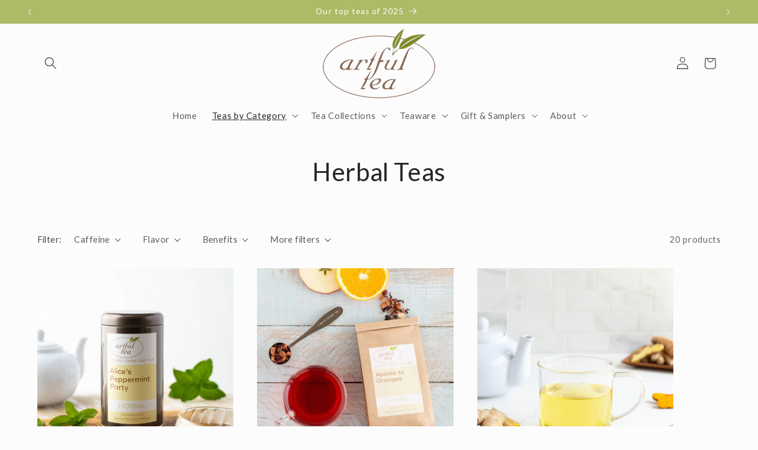

--- FILE ---
content_type: application/javascript
request_url: https://cdn-app.sealsubscriptions.com/shopify/public/js/seal-ac-module.js?v4&shop=artfultea.myshopify.com&1768589639c
body_size: 42954
content:


// Seal auto-charge app
var SealAC = (function(
	$,
	$_,
	GlobalUtility,
	GlobalTranslator,
	GlobalView,
	GlobalFormSelectors,
	GlobalRequirements,
	SealGlobal,
	ClientSpecifics,
	autoInjectWidgets,
	canShowWidgets,
	settings
) {
	
	var sellingPlanGroups 		= [{"options":[{"name":"Deliver every"}],"name":"Tea Subscription Box","selling_plans":[{"id":"1234763853","name":"Monthly subscription","options":[{"value":"month"}],"price_adjustments":[],"prePaidMultiplier":1,"description":""}],"product_variants":[{"product_id":"6799477702733","variant_id":false,"handle":"monthly-tea-subscription","subscription_only":0},{"product_id":"6834501517389","variant_id":false,"handle":"tea-subscription-box","subscription_only":1}],"product_target_type":"specific_products"},{"options":[{"name":"Deliver every"}],"name":"Monthly subscription","selling_plans":[{"id":"1234796621","name":"Monthly subscription","options":[{"value":"month"}],"price_adjustments":[{"value_type":"percentage","value":"10"}],"prePaidMultiplier":1,"description":""},{"id":"1234829389","name":"2 Month Subscription","options":[{"value":"2 months"}],"price_adjustments":[{"value_type":"percentage","value":"10"}],"prePaidMultiplier":1,"description":""},{"id":"1234862157","name":"3 Month Subscription","options":[{"value":"3 months"}],"price_adjustments":[{"value_type":"percentage","value":"10"}],"prePaidMultiplier":1,"description":""}],"product_variants":[{"product_id":"6799454306381","variant_id":false,"handle":"alices-peppermint-party-herbal-tea","subscription_only":0},{"product_id":"6799476457549","variant_id":false,"handle":"amber-autumn-oolong-tea","subscription_only":0},{"product_id":"6799459745869","variant_id":false,"handle":"bashan-silver-tip-white-tea","subscription_only":0},{"product_id":"6799454896205","variant_id":false,"handle":"blueberry-pomegranate-herbal-tea","subscription_only":0},{"product_id":"6799477866573","variant_id":false,"handle":"butterfly-pea-flower-herbal-tea","subscription_only":0},{"product_id":"6818619195469","variant_id":false,"handle":"chicory-chocolate-herbal-tea","subscription_only":0},{"product_id":"6799497461837","variant_id":false,"handle":"chimayo-chai-black-tea","subscription_only":0},{"product_id":"6799444607053","variant_id":false,"handle":"china-keemun-black-tea","subscription_only":0},{"product_id":"6799457091661","variant_id":false,"handle":"chocolate-mint-rooibos-herbal-tea","subscription_only":0},{"product_id":"6799475572813","variant_id":false,"handle":"cinnamon-puerh-tea","subscription_only":0},{"product_id":"6799499460685","variant_id":false,"handle":"cota-navajo-tea","subscription_only":0},{"product_id":"6799443427405","variant_id":false,"handle":"earl-grey-francais-black-tea","subscription_only":0},{"product_id":"6799447130189","variant_id":false,"handle":"earl-grey-lavender-black-tea","subscription_only":0},{"product_id":"6799495626829","variant_id":false,"handle":"fall-fiesta-black-tea","subscription_only":0},{"product_id":"6799447588941","variant_id":false,"handle":"ginger-peach-black-tea","subscription_only":0},{"product_id":"6799475277901","variant_id":false,"handle":"ginseng-oolong-tea","subscription_only":0},{"product_id":"6799457747021","variant_id":false,"handle":"green-rooibos-with-blossoms-herbal-tea","subscription_only":0},{"product_id":"6799500279885","variant_id":false,"handle":"green-tea-chai","subscription_only":0},{"product_id":"6799478128717","variant_id":false,"handle":"gyokuro-green-tea","subscription_only":0},{"product_id":"6799473344589","variant_id":false,"handle":"honeybush-hot-cider-herbal-tea","subscription_only":0},{"product_id":"6799453454413","variant_id":false,"handle":"jade-song-oolong-tea","subscription_only":0},{"product_id":"6799471509581","variant_id":false,"handle":"jasmine-silver-needle-white-tea","subscription_only":0},{"product_id":"6799475998797","variant_id":false,"handle":"kenyan-purple-leaf-tea","subscription_only":0},{"product_id":"6799451324493","variant_id":false,"handle":"lindas-lemon-ginger-green-tea","subscription_only":0},{"product_id":"6799458992205","variant_id":false,"handle":"lively-lemony-mate-tea","subscription_only":0},{"product_id":"6799476195405","variant_id":false,"handle":"lychee-purple-leaf-tea","subscription_only":0},{"product_id":"6799448014925","variant_id":false,"handle":"masala-chai-black-tea","subscription_only":0},{"product_id":"6799477014605","variant_id":false,"handle":"milk-oolong-tea","subscription_only":0},{"product_id":"6799490121805","variant_id":false,"handle":"miss-violet-purple-leaf-tea","subscription_only":0},{"product_id":"6799451717709","variant_id":false,"handle":"moroccan-mint-green-tea","subscription_only":0},{"product_id":"6799455584333","variant_id":false,"handle":"mulled-wine-fruit-blend-herbal-tea","subscription_only":0},{"product_id":"6799459450957","variant_id":false,"handle":"nutty-mocha-mate-tea","subscription_only":0},{"product_id":"6799466004557","variant_id":false,"handle":"orange-peel-black-tea","subscription_only":0},{"product_id":"6799454732365","variant_id":false,"handle":"apples-to-oranges-herbal-tea","subscription_only":0},{"product_id":"6799442739277","variant_id":false,"handle":"apricot-brandy-black-tea","subscription_only":0},{"product_id":"6799443820621","variant_id":false,"handle":"assam-black-tea","subscription_only":0},{"product_id":"6799461515341","variant_id":false,"handle":"atomic-gold-herbal-tea","subscription_only":0},{"product_id":"6799495888973","variant_id":false,"handle":"bancha-green-tea","subscription_only":0},{"product_id":"6799450669133","variant_id":false,"handle":"berry-bold-green-tea-organic","subscription_only":0},{"product_id":"6799497723981","variant_id":false,"handle":"organic-canyon-sunset-green-tea","subscription_only":0},{"product_id":"6799475441741","variant_id":false,"handle":"caramel-pu-erh-tea","subscription_only":0},{"product_id":"6799475114061","variant_id":false,"handle":"organic-carmen-miranda-rooibos-herbal-tea","subscription_only":0},{"product_id":"6799444115533","variant_id":false,"handle":"ceylon-black-tea","subscription_only":0},{"product_id":"6799491989581","variant_id":false,"handle":"cherry-rose-green-tea","subscription_only":0},{"product_id":"6799473016909","variant_id":false,"handle":"chocolate-strawberry-herbal-tea","subscription_only":0},{"product_id":"6799460630605","variant_id":false,"handle":"chun-mee-green-tea","subscription_only":0},{"product_id":"6799443066957","variant_id":false,"handle":"coco-loco-black-tea","subscription_only":0},{"product_id":"6799444836429","variant_id":false,"handle":"daily-darjeeling-black-tea","subscription_only":0},{"product_id":"6799449784397","variant_id":false,"handle":"dragon-well-superior-green-tea","subscription_only":0},{"product_id":"6799461253197","variant_id":false,"handle":"earl-grey-black-tea","subscription_only":0},{"product_id":"6799457419341","variant_id":false,"handle":"earl-grey-rooibos-herbal-tea","subscription_only":0},{"product_id":"6799468036173","variant_id":false,"handle":"egyptian-chamomile-herbal-tea","subscription_only":0},{"product_id":"6799446245453","variant_id":false,"handle":"english-breakfast-black-tea","subscription_only":0},{"product_id":"6799453683789","variant_id":false,"handle":"fine-ti-kuan-yin-oolong-tea","subscription_only":0},{"product_id":"6799463055437","variant_id":false,"handle":"genmaicha-matcha-green-tea","subscription_only":0},{"product_id":"6799462629453","variant_id":false,"handle":"golden-yunnan-black-tea","subscription_only":0},{"product_id":"6799467642957","variant_id":false,"handle":"green-rooibos-herbal-tea","subscription_only":0},{"product_id":"6799463153741","variant_id":false,"handle":"gunpowder-green-tea","subscription_only":0},{"product_id":"6799464038477","variant_id":false,"handle":"hibiscus-herbal-tea","subscription_only":0},{"product_id":"6799495299149","variant_id":false,"handle":"organic-hibiscus-matcha-cold-brew","subscription_only":0},{"product_id":"6799473213517","variant_id":false,"handle":"himalayan-spring-white-tea","subscription_only":0},{"product_id":"6799463743565","variant_id":false,"handle":"hojicha-roasted-green-tea","subscription_only":0},{"product_id":"6799462367309","variant_id":false,"handle":"irish-breakfast-black-tea","subscription_only":0},{"product_id":"6799478489165","variant_id":false,"handle":"japanese-wakoucha-black-tea","subscription_only":0},{"product_id":"6799450439757","variant_id":false,"handle":"jasmine-yin-cloud-green-tea","subscription_only":0},{"product_id":"6799478063181","variant_id":false,"handle":"kabusecha-green-tea","subscription_only":0},{"product_id":"6799478227021","variant_id":false,"handle":"kukicha-green-tea","subscription_only":0},{"product_id":"6799460106317","variant_id":false,"handle":"lapsang-souchong-black-tea","subscription_only":0},{"product_id":"6799455387725","variant_id":false,"handle":"lavender-lullaby-herbal-tea","subscription_only":0},{"product_id":"6799473999949","variant_id":false,"handle":"lavender-mint-herbal-tea","subscription_only":0},{"product_id":"6799462170701","variant_id":false,"handle":"leaf-pu-erh-tea","subscription_only":0},{"product_id":"6799458009165","variant_id":false,"handle":"lemon-cream-rooibos-herbal-tea","subscription_only":0},{"product_id":"6799495594061","variant_id":false,"handle":"organic-lemon-matcha-cold-brew","subscription_only":0},{"product_id":"6799447720013","variant_id":false,"handle":"lemon-mint-menage-black-tea","subscription_only":0},{"product_id":"6799494348877","variant_id":false,"handle":"liza-hill-first-flush-darjeeling-black-tea-organic","subscription_only":0},{"product_id":"6799470886989","variant_id":false,"handle":"mango-pear-white-tea","subscription_only":0},{"product_id":"6799448440909","variant_id":false,"handle":"midnight-rose-black-tea","subscription_only":0},{"product_id":"6799473311821","variant_id":false,"handle":"nepalese-gold-black-tea","subscription_only":0},{"product_id":"6799446736973","variant_id":false,"handle":"nilgiri-black-tea","subscription_only":0},{"product_id":"6799458271309","variant_id":false,"handle":"peach-rooibos-herbal-tea","subscription_only":0},{"product_id":"6799498084429","variant_id":false,"handle":"peachy-keen-white-tea","subscription_only":0},{"product_id":"6799473410125","variant_id":false,"handle":"peppermint-herbal-tea","subscription_only":0},{"product_id":"6799448571981","variant_id":false,"handle":"pomegranate-lemon-black-tea","subscription_only":0},{"product_id":"6799494578253","variant_id":false,"handle":"puttabong-queen-first-flush-darjeeling-black-tea-organic","subscription_only":0},{"product_id":"6799477178445","variant_id":false,"handle":"raspberry-lemonade-herbal-tea","subscription_only":0},{"product_id":"6799456829517","variant_id":false,"handle":"rooibos-chai-herbal-tea","subscription_only":0},{"product_id":"6799464661069","variant_id":false,"handle":"rooibos-herbal-tea","subscription_only":0},{"product_id":"6799460728909","variant_id":false,"handle":"sencha-green-tea","subscription_only":0},{"product_id":"6799456534605","variant_id":false,"handle":"sing-your-song-herbal-tea","subscription_only":0},{"product_id":"6799458467917","variant_id":false,"handle":"strawberry-mango-rooibos-herbal-tea","subscription_only":0},{"product_id":"6799452831821","variant_id":false,"handle":"sunrise-melody-green-tea","subscription_only":0},{"product_id":"6799473082445","variant_id":false,"handle":"turmeric-mango-green-tea","subscription_only":0},{"product_id":"6799472066637","variant_id":false,"handle":"vanilla-bean-green-tea","subscription_only":0},{"product_id":"6799476817997","variant_id":false,"handle":"vietnamese-golden-tips-black-tea","subscription_only":0},{"product_id":"6799445753933","variant_id":false,"handle":"white-peony-white-tea","subscription_only":0},{"product_id":"6799464890445","variant_id":false,"handle":"yerba-mate-tea","subscription_only":0},{"product_id":"6799499952205","variant_id":false,"handle":"oriental-beauty-oolong-formosa-bai-hao","subscription_only":0},{"product_id":"6799452143693","variant_id":false,"handle":"raspberry-orange-rhapsody-green-tea","subscription_only":0},{"product_id":"6799456272461","variant_id":false,"handle":"rose-petal-raspberry-herbal-tea","subscription_only":0},{"product_id":"6799500509261","variant_id":false,"handle":"santa-fe-sage-black-tea","subscription_only":0},{"product_id":"6799448965197","variant_id":false,"handle":"solstice-spice-black-tea","subscription_only":0},{"product_id":"6799452405837","variant_id":false,"handle":"spring-fancy-green-and-white-tea-blend","subscription_only":0},{"product_id":"6799446966349","variant_id":false,"handle":"star-of-india-black-tea","subscription_only":0},{"product_id":"6799449194573","variant_id":false,"handle":"summer-romance-black-green-tea-blend","subscription_only":0},{"product_id":"6799473803341","variant_id":false,"handle":"tuscan-sun-herbal-tea","subscription_only":0},{"product_id":"6799458762829","variant_id":false,"handle":"vanilla-rooibos-herbal-tea","subscription_only":0},{"product_id":"6799449423949","variant_id":false,"handle":"vanilla-velvet-black-tea","subscription_only":0},{"product_id":"6799452962893","variant_id":false,"handle":"winter-forest-green-tea","subscription_only":0},{"product_id":"6799465676877","variant_id":false,"handle":"black-currant-black-tea","subscription_only":0},{"product_id":"6799450144845","variant_id":false,"handle":"genmaicha-green-tea","subscription_only":0},{"product_id":"6867562954829","variant_id":false,"handle":"japanese-oolong","subscription_only":0},{"product_id":"6867565576269","variant_id":false,"handle":"sencha-sayama-kaori-green-tea","subscription_only":0},{"product_id":"6868432945229","variant_id":false,"handle":"sandia-sangria-oolong","subscription_only":0},{"product_id":"6868676706381","variant_id":false,"handle":"horchata-rooibos","subscription_only":0},{"product_id":"6870712090701","variant_id":false,"handle":"pacific-paradise-herbal-tea","subscription_only":0},{"product_id":"7185661657165","variant_id":false,"handle":"sobacha-buckwheat-tea","subscription_only":0},{"product_id":"7439056339021","variant_id":false,"handle":"green-tea-citrus","subscription_only":0},{"product_id":"7564131074125","variant_id":false,"handle":"silver-yunnan-white-tea","subscription_only":0},{"product_id":"7526468485197","variant_id":false,"handle":"elderberry-meadow-rooibos-herbal-tea","subscription_only":0},{"product_id":"7518665015373","variant_id":false,"handle":"tamarind-lychee-green-tea","subscription_only":0},{"product_id":"7633959190605","variant_id":false,"handle":"golden-chai-herbal-tea","subscription_only":0}],"product_target_type":"specific_products"}];
	var allSubscriptionProducts = {"s6799477702733":{"product_id":"6799477702733","variant_id":false,"handle":"monthly-tea-subscription","subscription_only":0,"variants":[{"variant_id":"39866892451917","price":"19.95","compare_at_price":"","sku":"MS-TINCAFF","title":"Tin $19.95 - Caffeinated Only"},{"variant_id":"39866892484685","price":"19.95","compare_at_price":"","sku":"MS-TINHERB","title":"Tin $19.95 - Herbal Only"},{"variant_id":"39866892517453","price":"19.95","compare_at_price":"","sku":"MS-TINBOTH","title":"Tin $19.95 - Caffeinated & Herbal"},{"variant_id":"39866892550221","price":"16.95","compare_at_price":"","sku":"MS-BAGCAFF","title":"Kraft Bag $16.95 - Caffeinated Only"},{"variant_id":"39866892582989","price":"16.95","compare_at_price":"","sku":"MS-BAGHERB","title":"Kraft Bag $16.95 - Herbal Only"},{"variant_id":"39866892615757","price":"16.95","compare_at_price":"","sku":"MS-BAGBOTH","title":"Kraft Bag $16.95 - Caffeinated & Herbal"}]},"s6834501517389":{"product_id":"6834501517389","variant_id":false,"handle":"tea-subscription-box","subscription_only":1,"variants":[{"variant_id":"39996956180557","price":"25.95","compare_at_price":"","sku":"TSB-CT","title":"Tin \/ Caffeinated"},{"variant_id":"39996956278861","price":"19.95","compare_at_price":"","sku":"TSB-CB","title":"Kraft Bag \/ Caffeinated"},{"variant_id":"39996956409933","price":"25.95","compare_at_price":"","sku":"TSB-HT","title":"Tin \/ Caffeine-Free"},{"variant_id":"39996956442701","price":"25.95","compare_at_price":"","sku":"TSB-AT","title":"Tin \/ Alternate"},{"variant_id":"39996956475469","price":"19.95","compare_at_price":"","sku":"TSB-HB","title":"Kraft Bag \/ Caffeine-Free"},{"variant_id":"39996956508237","price":"19.95","compare_at_price":"","sku":"TSB-AB","title":"Kraft Bag \/ Alternate"}]},"s6799454306381":{"product_id":"6799454306381","variant_id":false,"handle":"alices-peppermint-party-herbal-tea","subscription_only":0,"variants":[{"variant_id":"39866825932877","price":"20.00","compare_at_price":"","sku":"5HF-AP25T","title":"Small - 2.5 oz Tin"},{"variant_id":"39866825965645","price":"14.00","compare_at_price":"","sku":"5HF-AP25B","title":"Small - 2.5 oz Kraft Bag"},{"variant_id":"39866825998413","price":"26.00","compare_at_price":"","sku":"5HF-AP50B","title":"Medium - 5 oz Kraft Bag"},{"variant_id":"39866826031181","price":"48.00","compare_at_price":"","sku":"5HF-AP10B","title":"Large - 10 oz Kraft Bag"}]},"s6799476457549":{"product_id":"6799476457549","variant_id":false,"handle":"amber-autumn-oolong-tea","subscription_only":0,"variants":[{"variant_id":"39866887110733","price":"26.00","compare_at_price":"","sku":"3OC-AA20B","title":"2 oz Kraft Bag - $26"},{"variant_id":"39866887143501","price":"49.00","compare_at_price":"","sku":"3OC-AA40T","title":"4 oz Tin - $49"},{"variant_id":"39866887176269","price":"46.00","compare_at_price":"","sku":"3OC-AA40B","title":"4 oz Kraft Bag - $46"},{"variant_id":"39866887209037","price":"86.00","compare_at_price":"","sku":"3OC-AA80B","title":"8 oz Kraft Bag - $86"}]},"s6799459745869":{"product_id":"6799459745869","variant_id":false,"handle":"bashan-silver-tip-white-tea","subscription_only":0,"variants":[{"variant_id":"39866839269453","price":"27.00","compare_at_price":"","sku":"4WC-BS10B","title":"1 oz Kraft Bag - $27"},{"variant_id":"39866839302221","price":"55.00","compare_at_price":"","sku":"4WC-BS20T","title":"2 oz Tin - $55"},{"variant_id":"39866839334989","price":"52.00","compare_at_price":"","sku":"4WC-BS20B","title":"2 oz Kraft Bag - $52"},{"variant_id":"39866839367757","price":"96.00","compare_at_price":"","sku":"4WC-BS40B","title":"4 oz Kraft Bag - $96"},{"variant_id":"39866839400525","price":"180.00","compare_at_price":"","sku":"4WC-BS80B","title":"8 oz. Kraft Bag - $180"}]},"s6799454896205":{"product_id":"6799454896205","variant_id":false,"handle":"blueberry-pomegranate-herbal-tea","subscription_only":0,"variants":[{"variant_id":"39866827309133","price":"23.00","compare_at_price":"","sku":"5HF-BP40T","title":"Small - 4 oz Tin"},{"variant_id":"39866827341901","price":"17.00","compare_at_price":"0.00","sku":"5HF-BP40B","title":"Small - 4 oz Kraft Bag"},{"variant_id":"39866827374669","price":"32.00","compare_at_price":"","sku":"5HF-BP80B","title":"Medium - 8 oz Kraft Bag"},{"variant_id":"39866827407437","price":"60.00","compare_at_price":"","sku":"5HF-BP16B","title":"Large - 16 oz Kraft Bag"}]},"s6799477866573":{"product_id":"6799477866573","variant_id":false,"handle":"butterfly-pea-flower-herbal-tea","subscription_only":0,"variants":[{"variant_id":"39866893664333","price":"20.00","compare_at_price":"","sku":"5HC-BP15T","title":"Small - 1.5 oz Tin"},{"variant_id":"39866893697101","price":"14.00","compare_at_price":"","sku":"5HC-BP15B","title":"Small - 1.5 oz Kraft Bag"},{"variant_id":"39866893729869","price":"27.00","compare_at_price":"","sku":"5HC-BP30B","title":"Medium - 3 oz Kraft Bag"},{"variant_id":"39866893762637","price":"52.00","compare_at_price":"","sku":"5HC-BP60B","title":"Large - 6 oz Kraft Bag"}]},"s6818619195469":{"product_id":"6818619195469","variant_id":false,"handle":"chicory-chocolate-herbal-tea","subscription_only":0,"variants":[{"variant_id":"39933697228877","price":"24.00","compare_at_price":"","sku":"5HF-CC60T","title":"Small - 6 oz Tin"},{"variant_id":"39933697261645","price":"18.00","compare_at_price":"","sku":"5HF-CC60B","title":"Small - 6 oz Kraft Bag"},{"variant_id":"39933697294413","price":"34.00","compare_at_price":"","sku":"5HF-CC12B","title":"Medium - 12 oz Kraft Bag"},{"variant_id":"39933750640717","price":"64.00","compare_at_price":"","sku":"5HF-CC24B","title":"Large - 24 oz Kraft Bag"}]},"s6799497461837":{"product_id":"6799497461837","variant_id":false,"handle":"chimayo-chai-black-tea","subscription_only":0,"variants":[{"variant_id":"39867014185037","price":"22.00","compare_at_price":"","sku":"1BF-CC40T","title":"Small - 4 oz. Tin"},{"variant_id":"39867014217805","price":"16.00","compare_at_price":"","sku":"1BF-CC40B","title":"Small - 4 oz. Kraft Bag"},{"variant_id":"39867014250573","price":"30.00","compare_at_price":"","sku":"1BF-CC80B","title":"Medium - 8 oz. Kraft Bag"},{"variant_id":"39867014283341","price":"56.00","compare_at_price":"","sku":"1BF-CC16B","title":"Large - 16 oz. Kraft Bag"}]},"s6799444607053":{"product_id":"6799444607053","variant_id":false,"handle":"china-keemun-black-tea","subscription_only":0,"variants":[{"variant_id":"39866779467853","price":"21.00","compare_at_price":"","sku":"1BC-CH35T","title":"Small - 3.5 oz Tin"},{"variant_id":"39866779500621","price":"15.00","compare_at_price":"","sku":"1BC-CH35B","title":"Small - 3.5 oz Kraft Bag"},{"variant_id":"39866779533389","price":"28.00","compare_at_price":"","sku":"1BC-CH70B","title":"Medium - 7 oz Kraft Bag"},{"variant_id":"39866779566157","price":"52.00","compare_at_price":"","sku":"1BC-CH14B","title":"Large - 14 oz Kraft Bag"}]},"s6799457091661":{"product_id":"6799457091661","variant_id":false,"handle":"chocolate-mint-rooibos-herbal-tea","subscription_only":0,"variants":[{"variant_id":"39866833174605","price":"20.00","compare_at_price":"","sku":"6RF-CHM35T","title":"Small - 3.5 oz Tin"},{"variant_id":"39866833207373","price":"14.00","compare_at_price":"0.00","sku":"6RF-CHM35B","title":"Small - 3.5 oz Kraft Bag"},{"variant_id":"39866833240141","price":"26.00","compare_at_price":"","sku":"6RF-CHM70B","title":"Medium - 7 oz Kraft Bag"},{"variant_id":"39866833272909","price":"48.00","compare_at_price":"","sku":"6RF-CHM14B","title":"Large - 14 oz Kraft Bag"}]},"s6799475572813":{"product_id":"6799475572813","variant_id":false,"handle":"cinnamon-puerh-tea","subscription_only":0,"variants":[{"variant_id":"39866883965005","price":"24.00","compare_at_price":"","sku":"8PF-CNP40T","title":"Small - 4 oz Tin"},{"variant_id":"39866883997773","price":"18.00","compare_at_price":"","sku":"8PF-CNP40B","title":"Small - 4 oz Kraft Bag"},{"variant_id":"39866884030541","price":"34.00","compare_at_price":"","sku":"8PF-CNP80B","title":"Medium - 8 oz Kraft Bag"},{"variant_id":"39866884063309","price":"64.00","compare_at_price":"","sku":"8PF-CNP16B","title":"Large - 16 oz Kraft Bag"}]},"s6799499460685":{"product_id":"6799499460685","variant_id":false,"handle":"cota-navajo-tea","subscription_only":0,"variants":[{"variant_id":"39867027390541","price":"23.00","compare_at_price":"","sku":"5HF-CN20T","title":"Small - 2 oz. Tin"},{"variant_id":"39867027423309","price":"17.00","compare_at_price":"0.00","sku":"5HF-CN20B","title":"Small - 2 oz. Kraft Bag"},{"variant_id":"39867027456077","price":"32.00","compare_at_price":"","sku":"5HF-CN40B","title":"Medium - 4 oz. Kraft Bag"},{"variant_id":"40074509811789","price":"60.00","compare_at_price":"","sku":"5HF-CN80B","title":"Large - 8 oz. Kraft Bag"}]},"s6799443427405":{"product_id":"6799443427405","variant_id":false,"handle":"earl-grey-francais-black-tea","subscription_only":0,"variants":[{"variant_id":"39866772193357","price":"21.00","compare_at_price":"","sku":"1BF-EF35T","title":"Small - 3.5 oz Tin"},{"variant_id":"39866772226125","price":"15.00","compare_at_price":"","sku":"1BF-EF35B","title":"Small - 3.5 oz Kraft Bag"},{"variant_id":"39866772258893","price":"28.00","compare_at_price":"","sku":"1BF-EF70B","title":"Medium - 7 oz Kraft Bag"},{"variant_id":"39866772291661","price":"52.00","compare_at_price":"","sku":"1BF-EF14B","title":"Large - 14 oz Kraft Bag"}]},"s6799447130189":{"product_id":"6799447130189","variant_id":false,"handle":"earl-grey-lavender-black-tea","subscription_only":0,"variants":[{"variant_id":"39866790543437","price":"20.00","compare_at_price":"","sku":"1BF-EL35T","title":"Small - 3.5 oz Tin"},{"variant_id":"39866790576205","price":"14.00","compare_at_price":"0.00","sku":"1BF-EL35B","title":"Small - 3.5 oz Kraft Bag"},{"variant_id":"39866790608973","price":"26.00","compare_at_price":"","sku":"1BF-EL70B","title":"Medium - 7 oz Kraft Bag"},{"variant_id":"39866790641741","price":"48.00","compare_at_price":"","sku":"1BF-EL14B","title":"Large - 14 oz Kraft Bag"}]},"s6799495626829":{"product_id":"6799495626829","variant_id":false,"handle":"fall-fiesta-black-tea","subscription_only":0,"variants":[{"variant_id":"39866998325325","price":"22.00","compare_at_price":"","sku":"1BF-FF40T","title":"Small - 4 oz Tin"},{"variant_id":"39866998358093","price":"16.00","compare_at_price":"0.00","sku":"1BF-FF40B","title":"Small - 4 oz Kraft Bag"},{"variant_id":"39866998390861","price":"30.00","compare_at_price":"","sku":"1BF-FF80B","title":"Medium - 8 oz Kraft Bag"},{"variant_id":"39866998423629","price":"56.00","compare_at_price":"","sku":"1BF-FF16B","title":"Large - 16 oz. Kraft Bag"}]},"s6799447588941":{"product_id":"6799447588941","variant_id":false,"handle":"ginger-peach-black-tea","subscription_only":0,"variants":[{"variant_id":"39866793721933","price":"20.00","compare_at_price":"","sku":"1BF-GP35T","title":"Small - 3 oz Tin"},{"variant_id":"39866793754701","price":"14.00","compare_at_price":"0.00","sku":"1BF-GP35B","title":"Small - 3 oz Kraft Bag"},{"variant_id":"39866793787469","price":"26.00","compare_at_price":"","sku":"1BF-GP70B","title":"Medium - 6 oz Kraft Bag"},{"variant_id":"39866793820237","price":"48.00","compare_at_price":"","sku":"1BF-GP14B","title":"Large - 12 oz Kraft Bag"}]},"s6799475277901":{"product_id":"6799475277901","variant_id":false,"handle":"ginseng-oolong-tea","subscription_only":0,"variants":[{"variant_id":"39866882916429","price":"40.00","compare_at_price":"","sku":"3OC-GO40T","title":"Small - 4 oz Tin"},{"variant_id":"39866882949197","price":"34.00","compare_at_price":"","sku":"3OC-GO40B","title":"Small - 4 oz Kraft Bag"},{"variant_id":"39866882981965","price":"64.00","compare_at_price":"","sku":"3OC-GO80B","title":"Medium - 8 oz Kraft Bag"},{"variant_id":"39866883014733","price":"120.00","compare_at_price":"","sku":"3OC-GO16B","title":"Large - 16 oz Kraft Bag"},{"variant_id":"40100173250637","price":"18.50","compare_at_price":"","sku":"3OC-GO20B","title":"Mini - 2 oz Kraft Bag"}]},"s6799457747021":{"product_id":"6799457747021","variant_id":false,"handle":"green-rooibos-with-blossoms-herbal-tea","subscription_only":0,"variants":[{"variant_id":"39866834550861","price":"21.00","compare_at_price":"","sku":"6RF-GB35T","title":"Small - 3.5 oz Tin"},{"variant_id":"39866834583629","price":"15.00","compare_at_price":"","sku":"6RF-GB35B","title":"Small - 3.5 oz Kraft Bag"},{"variant_id":"39866834616397","price":"28.00","compare_at_price":"","sku":"6RF-GB70B","title":"Medium - 7 oz Kraft Bag"},{"variant_id":"39866834649165","price":"52.00","compare_at_price":"","sku":"6RF-GB14B","title":"Large - 14 oz Kraft Bag"}]},"s6799500279885":{"product_id":"6799500279885","variant_id":false,"handle":"green-tea-chai","subscription_only":0,"variants":[{"variant_id":"39867034501197","price":"22.00","compare_at_price":"","sku":"5GF-GC40T","title":"Small - 4 oz Tin"},{"variant_id":"39867034533965","price":"16.00","compare_at_price":"","sku":"5GF-GC40B","title":"Small - 4 oz Kraft Bag"},{"variant_id":"39867034566733","price":"30.00","compare_at_price":"","sku":"5GF-GC80B","title":"Medium - 8 oz Kraft Bag"},{"variant_id":"39867034599501","price":"56.00","compare_at_price":"","sku":"5GF-GC16B","title":"Large - 16 oz Kraft Bag"}]},"s6799478128717":{"product_id":"6799478128717","variant_id":false,"handle":"gyokuro-green-tea","subscription_only":0,"variants":[{"variant_id":"39866894581837","price":"28.50","compare_at_price":"","sku":"2GC-GY20B","title":"Mini - 2 oz Kraft Bag"},{"variant_id":"39866894614605","price":"54.00","compare_at_price":"","sku":"2GC-GY40B","title":"Small - 4 oz Kraft Bag"},{"variant_id":"39866894647373","price":"104.00","compare_at_price":"","sku":"2GC-GY80B","title":"Medium - 8 oz Kraft Bag"},{"variant_id":"41904941301837","price":"200.00","compare_at_price":"","sku":"2GC-GY16B","title":"Large - 16 oz Kraft Bag"}]},"s6799473344589":{"product_id":"6799473344589","variant_id":false,"handle":"honeybush-hot-cider-herbal-tea","subscription_only":0,"variants":[{"variant_id":"39866877083725","price":"24.00","compare_at_price":"","sku":"6RF-HB40T","title":"Small - 4 oz Tin"},{"variant_id":"39866877116493","price":"18.00","compare_at_price":"","sku":"6RF-HB40B","title":"Small - 4 oz Kraft Bag"},{"variant_id":"39866877149261","price":"34.00","compare_at_price":"","sku":"6RF-HB80B","title":"Medium - 8 oz Kraft Bag"},{"variant_id":"39866877182029","price":"64.00","compare_at_price":"","sku":"6RF-HB16B","title":"Large - 16 oz Kraft Bag"}]},"s6799453454413":{"product_id":"6799453454413","variant_id":false,"handle":"jade-song-oolong-tea","subscription_only":0,"variants":[{"variant_id":"39866822000717","price":"29.00","compare_at_price":"","sku":"3OC-JS40T","title":"Small - 4 oz Tin"},{"variant_id":"39866822033485","price":"23.00","compare_at_price":"","sku":"3OC-JS40B","title":"Small - 4 oz Kraft Bag"},{"variant_id":"39866822066253","price":"44.00","compare_at_price":"","sku":"3OC-JS80B","title":"Medium - 8 oz Kraft Bag"},{"variant_id":"39866822099021","price":"84.00","compare_at_price":"","sku":"3OC-JS16B","title":"Large - 16 oz Kraft Bag"},{"variant_id":"41374723211341","price":"13.50","compare_at_price":"","sku":"3OC-JS20B","title":"Mini - 2 oz Kraft Bag"}]},"s6799471509581":{"product_id":"6799471509581","variant_id":false,"handle":"jasmine-silver-needle-white-tea","subscription_only":0,"variants":[{"variant_id":"39866871545933","price":"40.00","compare_at_price":"","sku":"4WC-JS25T","title":"Small - 2.5 oz Tin"},{"variant_id":"39866871578701","price":"34.00","compare_at_price":"","sku":"4WC-JS25B","title":"Small - 2.5 oz Kraft Bag"},{"variant_id":"39866871611469","price":"66.00","compare_at_price":"","sku":"4WC-JS50B","title":"Medium - 5 oz Kraft Bag"},{"variant_id":"39866871644237","price":"128.00","compare_at_price":"","sku":"4WC-JS10B","title":"Large - 10 oz Kraft Bag"},{"variant_id":"40017560371277","price":"18.50","compare_at_price":"","sku":"4WC-JS125B","title":"Mini - 1.25 oz Kraft Bag"}]},"s6799475998797":{"product_id":"6799475998797","variant_id":false,"handle":"kenyan-purple-leaf-tea","subscription_only":0,"variants":[{"variant_id":"39866885668941","price":"26.00","compare_at_price":"","sku":"8PL-KP32T","title":"Small - 2.5 oz Tin"},{"variant_id":"39866885701709","price":"20.00","compare_at_price":"","sku":"8PL-KP32B","title":"Small - 2.5 oz Kraft Bag"},{"variant_id":"39866885734477","price":"38.00","compare_at_price":"","sku":"8PL-KP65B","title":"Medium - 5 oz Kraft Bag"},{"variant_id":"39866885767245","price":"72.00","compare_at_price":"","sku":"8PL-KP13B","title":"Large - 10 oz Kraft Bag"}]},"s6799451324493":{"product_id":"6799451324493","variant_id":false,"handle":"lindas-lemon-ginger-green-tea","subscription_only":0,"variants":[{"variant_id":"39866815152205","price":"22.00","compare_at_price":"","sku":"2GF-LL35T","title":"Small - 3.5 oz Tin"},{"variant_id":"39866815184973","price":"16.00","compare_at_price":"","sku":"2GF-LL35B","title":"Small - 3.5 oz Kraft Bag"},{"variant_id":"39866815217741","price":"30.00","compare_at_price":"","sku":"2GF-LL70B","title":"Medium - 7 oz Kraft Bag"},{"variant_id":"39866815250509","price":"56.00","compare_at_price":"","sku":"2GF-LL14B","title":"Large - 14 oz Kraft Bag"}]},"s6799458992205":{"product_id":"6799458992205","variant_id":false,"handle":"lively-lemony-mate-tea","subscription_only":0,"variants":[{"variant_id":"39866837467213","price":"18.00","compare_at_price":"","sku":"7MF-LL35T","title":"Small - 3.5 oz Tin"},{"variant_id":"39866837499981","price":"12.00","compare_at_price":"","sku":"7MF-LL35B","title":"Small - 3.5 oz Kraft Bag"},{"variant_id":"39866837532749","price":"23.00","compare_at_price":"","sku":"7MF-LL70B","title":"Medium - 7 oz Kraft Bag"},{"variant_id":"39866837565517","price":"42.00","compare_at_price":"","sku":"7MF-LL14B","title":"Large - 14 oz Kraft Bag"}]},"s6799476195405":{"product_id":"6799476195405","variant_id":false,"handle":"lychee-purple-leaf-tea","subscription_only":0,"variants":[{"variant_id":"39866886357069","price":"21.00","compare_at_price":"","sku":"8PL-LP40T","title":"4 oz Tin - $21"},{"variant_id":"39866886389837","price":"18.00","compare_at_price":"0.00","sku":"8PL-LP40B","title":"4 oz Kraft Bag - $18"},{"variant_id":"39866886422605","price":"34.00","compare_at_price":"","sku":"8PL-LP80B","title":"8 oz Kraft Bag - $34"},{"variant_id":"39866886455373","price":"64.00","compare_at_price":"","sku":"8PL-LP16B","title":"16 oz Kraft Bag - $64"}]},"s6799448014925":{"product_id":"6799448014925","variant_id":false,"handle":"masala-chai-black-tea","subscription_only":0,"variants":[{"variant_id":"39866797883469","price":"21.00","compare_at_price":"","sku":"1BF-MC40T","title":"Small - 4 oz Tin"},{"variant_id":"39866797916237","price":"15.00","compare_at_price":"","sku":"1BF-MC40B","title":"Small - 4 oz Kraft Bag"},{"variant_id":"39866797949005","price":"28.00","compare_at_price":"","sku":"1BF-MC80B","title":"Medium - 8 oz Kraft Bag"},{"variant_id":"39866797981773","price":"52.00","compare_at_price":"","sku":"1BF-MC16B","title":"Large - 16 oz Kraft Bag"}]},"s6799477014605":{"product_id":"6799477014605","variant_id":false,"handle":"milk-oolong-tea","subscription_only":0,"variants":[{"variant_id":"39866889044045","price":"19.50","compare_at_price":"","sku":"3OC-MO20B","title":"Mini - 2 oz Kraft Bag"},{"variant_id":"39866889076813","price":"42.00","compare_at_price":"","sku":"3OC-MO40T","title":"Small - 4 oz Tin"},{"variant_id":"39866889109581","price":"36.00","compare_at_price":"","sku":"3OC-MO40B","title":"Small - 4 oz Kraft Bag"},{"variant_id":"39866889142349","price":"68.00","compare_at_price":"","sku":"3OC-MO80B","title":"Medium - 8 oz Kraft Bag"},{"variant_id":"39866889175117","price":"128.00","compare_at_price":"","sku":"3OC-MO16T","title":"Large - 16 oz Kraft Bag"}]},"s6799490121805":{"product_id":"6799490121805","variant_id":false,"handle":"miss-violet-purple-leaf-tea","subscription_only":0,"variants":[{"variant_id":"39866962477133","price":"26.00","compare_at_price":"","sku":"8PL-MV40T","title":"Small - 4 oz Tin"},{"variant_id":"39866962509901","price":"20.00","compare_at_price":"","sku":"8PL-MV40B","title":"Small - 4 oz Kraft Bag"},{"variant_id":"39866962542669","price":"38.00","compare_at_price":"","sku":"8PL-MV80B","title":"Medium - 8 oz Kraft Bag"},{"variant_id":"39866962575437","price":"72.00","compare_at_price":"","sku":"8PL-MV16B","title":"Large - 16 oz Kraft Bag"}]},"s6799451717709":{"product_id":"6799451717709","variant_id":false,"handle":"moroccan-mint-green-tea","subscription_only":0,"variants":[{"variant_id":"39866816495693","price":"20.00","compare_at_price":"","sku":"2GF-MM40T","title":"Small - 4 oz Tin"},{"variant_id":"39866816528461","price":"14.00","compare_at_price":"0.00","sku":"2GF-MM40B","title":"Small - 4 oz Kraft Bag"},{"variant_id":"39866816561229","price":"26.00","compare_at_price":"","sku":"2GF-MM80B","title":"Medium - 8 oz Kraft Bag"},{"variant_id":"39866816593997","price":"48.00","compare_at_price":"","sku":"2GF-MM16B","title":"Large - 16 oz Kraft Bag"}]},"s6799455584333":{"product_id":"6799455584333","variant_id":false,"handle":"mulled-wine-fruit-blend-herbal-tea","subscription_only":0,"variants":[{"variant_id":"39866828849229","price":"21.00","compare_at_price":"","sku":"5HF-MW40T","title":"Small - 4 oz Tin"},{"variant_id":"39866828881997","price":"15.00","compare_at_price":"","sku":"5HF-MW40B","title":"Small - 4 oz Kraft Bag"},{"variant_id":"39866828914765","price":"28.00","compare_at_price":"","sku":"5HF-MW80B","title":"Medium - 8 oz Kraft Bag"},{"variant_id":"39866828947533","price":"52.00","compare_at_price":"","sku":"5HF-MW16B","title":"Large - 16 oz Kraft Bag"}]},"s6799459450957":{"product_id":"6799459450957","variant_id":false,"handle":"nutty-mocha-mate-tea","subscription_only":0,"variants":[{"variant_id":"39866838777933","price":"20.00","compare_at_price":"","sku":"7MF-NM40T","title":"Small - 3.5 oz Tin"},{"variant_id":"39866838810701","price":"14.00","compare_at_price":"","sku":"7MF-NM40B","title":"Small - 3.5 oz Kraft Bag"},{"variant_id":"39866838843469","price":"26.00","compare_at_price":"","sku":"7MF-NM80B","title":"Medium - 7 oz Kraft Bag"},{"variant_id":"39866838876237","price":"48.00","compare_at_price":"","sku":"7MF-NM16B","title":"Large - 14 oz Kraft Bag"}]},"s6799466004557":{"product_id":"6799466004557","variant_id":false,"handle":"orange-peel-black-tea","subscription_only":0,"variants":[{"variant_id":"39866857947213","price":"19.00","compare_at_price":"","sku":"1BF-OP40T","title":"4 oz Tin - $19"},{"variant_id":"39866857979981","price":"16.00","compare_at_price":"","sku":"1BF-OP40B","title":"4 oz Kraft Bag - $16"},{"variant_id":"39866858012749","price":"30.00","compare_at_price":"","sku":"1BF-OP80B","title":"8 oz Kraft Bag - $30"},{"variant_id":"39866858045517","price":"56.00","compare_at_price":"","sku":"1BF-OP16B","title":"16 oz Kraft Bag - $56"}]},"s6799454732365":{"product_id":"6799454732365","variant_id":false,"handle":"apples-to-oranges-herbal-tea","subscription_only":0,"variants":[{"variant_id":"39866826555469","price":"20.00","compare_at_price":"","sku":"5HF-AO40T","title":"Small - 4 oz Tin"},{"variant_id":"39866826588237","price":"14.00","compare_at_price":"0.00","sku":"5HF-AO40B","title":"Small - 4 oz Kraft Bag"},{"variant_id":"39866826621005","price":"26.00","compare_at_price":"","sku":"5HF-AO80B","title":"Medium - 8 oz Kraft Bag"},{"variant_id":"39866826653773","price":"48.00","compare_at_price":"","sku":"5HF-AO16B","title":"Large - 16 oz Kraft Bag"}]},"s6799442739277":{"product_id":"6799442739277","variant_id":false,"handle":"apricot-brandy-black-tea","subscription_only":0,"variants":[{"variant_id":"39866768785485","price":"22.00","compare_at_price":"","sku":"1BF-AB35T","title":"Small - 3.5 oz Tin"},{"variant_id":"39866768818253","price":"16.00","compare_at_price":"0.00","sku":"1BF-AB35B","title":"Small - 3.5 oz Kraft Bag"},{"variant_id":"39866768851021","price":"30.00","compare_at_price":"","sku":"1BF-AB70B","title":"Medium - 7 oz Kraft Bag"},{"variant_id":"39866768883789","price":"56.00","compare_at_price":"","sku":"1BF-AB14B","title":"Large - 14 oz Kraft Bag"}]},"s6799443820621":{"product_id":"6799443820621","variant_id":false,"handle":"assam-black-tea","subscription_only":0,"variants":[{"variant_id":"39866775633997","price":"22.00","compare_at_price":"","sku":"1BC-AS40T","title":"Small - 4 oz Tin"},{"variant_id":"39866775666765","price":"16.00","compare_at_price":"0.00","sku":"1BC-AS40B","title":"Small - 4 oz Kraft Bag"},{"variant_id":"39866775699533","price":"30.00","compare_at_price":"","sku":"1BC-AS80B","title":"Medium - 8 oz Kraft Bag"},{"variant_id":"39866775732301","price":"56.00","compare_at_price":"","sku":"1BC-AS16B","title":"Large - 16 oz Kraft Bag"}]},"s6799461515341":{"product_id":"6799461515341","variant_id":false,"handle":"atomic-gold-herbal-tea","subscription_only":0,"variants":[{"variant_id":"39866844315725","price":"22.00","compare_at_price":"","sku":"5HF-AG40T","title":"Small - 4 oz Tin"},{"variant_id":"39866844348493","price":"16.00","compare_at_price":"","sku":"5HF-AG40B","title":"Small - 4 oz Kraft Bag"},{"variant_id":"39866844381261","price":"30.00","compare_at_price":"","sku":"5HF-AG80B","title":"Medium - 8 oz Kraft Bag"},{"variant_id":"39866844414029","price":"56.00","compare_at_price":"","sku":"5HF-AG16B","title":"Large - 16 oz Kraft Bag"}]},"s6799495888973":{"product_id":"6799495888973","variant_id":false,"handle":"bancha-green-tea","subscription_only":0,"variants":[{"variant_id":"39867000750157","price":"24.00","compare_at_price":"","sku":"2GC-BA40T","title":"Small - 4 oz Tin"},{"variant_id":"39867000815693","price":"18.00","compare_at_price":"","sku":"2GC-BA40B","title":"Small - 4 oz Kraft Bag"},{"variant_id":"39867000881229","price":"34.00","compare_at_price":"","sku":"2GC-BA80B","title":"Medium - 8 oz Kraft Bag"},{"variant_id":"39867000946765","price":"64.00","compare_at_price":"","sku":"2GC-BA16B","title":"Large - 16 oz Kraft Bag"}]},"s6799450669133":{"product_id":"6799450669133","variant_id":false,"handle":"berry-bold-green-tea-organic","subscription_only":0,"variants":[{"variant_id":"39866813349965","price":"21.00","compare_at_price":"","sku":"2GF-BB40T","title":"4 oz Tin - $21"},{"variant_id":"39866813382733","price":"18.00","compare_at_price":"","sku":"2GF-BB40B","title":"4 oz Kraft Bag - $18"},{"variant_id":"39866813415501","price":"34.00","compare_at_price":"","sku":"2GF-BB80B","title":"8 oz Kraft Bag - $34"},{"variant_id":"39866813448269","price":"64.00","compare_at_price":"","sku":"2GF-BB16B","title":"16 oz Kraft Bag - $64"}]},"s6799497723981":{"product_id":"6799497723981","variant_id":false,"handle":"organic-canyon-sunset-green-tea","subscription_only":0,"variants":[{"variant_id":"39867018018893","price":"21.00","compare_at_price":"","sku":"2GF-CS40T","title":"4 oz Tin - $21"},{"variant_id":"39867018051661","price":"18.00","compare_at_price":"","sku":"2GF-CS40B","title":"4 oz Kraft Bag - $18"},{"variant_id":"39867018084429","price":"34.00","compare_at_price":"","sku":"2GF-CS80B","title":"8 oz Kraft Bag - $34"},{"variant_id":"39867018117197","price":"64.00","compare_at_price":"","sku":"2GF-CS16B","title":"16 oz Kraft Bag - $64"}]},"s6799475441741":{"product_id":"6799475441741","variant_id":false,"handle":"caramel-pu-erh-tea","subscription_only":0,"variants":[{"variant_id":"39866883211341","price":"30.00","compare_at_price":"","sku":"8PF-CP40T","title":"Small - 4 oz Tin"},{"variant_id":"39866883244109","price":"24.00","compare_at_price":"","sku":"8PF-CP40B","title":"Small - 4 oz Kraft Bag"},{"variant_id":"39866883276877","price":"46.00","compare_at_price":"","sku":"8PF-CP80B","title":"Medium - 8 oz Kraft Bag"},{"variant_id":"39866883309645","price":"88.00","compare_at_price":"","sku":"8PF-CP16B","title":"Large - 16 oz Kraft Bag"}]},"s6799475114061":{"product_id":"6799475114061","variant_id":false,"handle":"organic-carmen-miranda-rooibos-herbal-tea","subscription_only":0,"variants":[{"variant_id":"39866882523213","price":"21.00","compare_at_price":"","sku":"6RF-CM35T","title":"3.5 oz Tin - $21"},{"variant_id":"39866882555981","price":"18.00","compare_at_price":"0.00","sku":"6RF-CM35B","title":"3.5 oz Kraft Bag - $18"},{"variant_id":"39866882621517","price":"34.00","compare_at_price":"","sku":"6RF-CM70B","title":"7 oz Kraft Bag - $34"},{"variant_id":"39866882654285","price":"64.00","compare_at_price":"","sku":"6RF-CM14B","title":"14 oz Kraft Bag - $64"}]},"s6799444115533":{"product_id":"6799444115533","variant_id":false,"handle":"ceylon-black-tea","subscription_only":0,"variants":[{"variant_id":"39866776191053","price":"23.00","compare_at_price":"","sku":"1BC-CE35T","title":"Small - 3.5 oz Tin"},{"variant_id":"39866776223821","price":"17.00","compare_at_price":"","sku":"1BC-CE35B","title":"Small - 3.5 oz Kraft Bag"},{"variant_id":"39866776256589","price":"32.00","compare_at_price":"","sku":"1BC-CE70B","title":"Medium - 7 oz Kraft Bag"},{"variant_id":"39866776289357","price":"60.00","compare_at_price":"","sku":"1BC-CE14B","title":"Large - 14 oz Kraft Bag"}]},"s6799491989581":{"product_id":"6799491989581","variant_id":false,"handle":"cherry-rose-green-tea","subscription_only":0,"variants":[{"variant_id":"39866968899661","price":"21.00","compare_at_price":"","sku":"2GF-CR35T","title":"Small - 3.5 oz Tin"},{"variant_id":"39866968932429","price":"15.00","compare_at_price":"","sku":"2GF-CR35B","title":"Small - 3.5 oz Kraft Bag"},{"variant_id":"39866968965197","price":"28.00","compare_at_price":"","sku":"2GF-CR70B","title":"Medium - 7 oz Kraft Bag"},{"variant_id":"39866968997965","price":"52.00","compare_at_price":"","sku":"2GF-CR14B","title":"Large - 14 oz Kraft Bag"}]},"s6799473016909":{"product_id":"6799473016909","variant_id":false,"handle":"chocolate-strawberry-herbal-tea","subscription_only":0,"variants":[{"variant_id":"39866875740237","price":"21.00","compare_at_price":"","sku":"5HF-CS40T","title":"Small - 4 oz Tin"},{"variant_id":"39866875773005","price":"15.00","compare_at_price":"0.00","sku":"5HF-CS40B","title":"Small - 4 oz Kraft Bag"},{"variant_id":"39866875805773","price":"28.00","compare_at_price":"","sku":"5HF-CS80B","title":"Medium - 8 oz Kraft Bag"},{"variant_id":"39866875838541","price":"52.00","compare_at_price":"","sku":"5HF-CS16B","title":"Large - 16 oz Kraft Bag"}]},"s6799460630605":{"product_id":"6799460630605","variant_id":false,"handle":"chun-mee-green-tea","subscription_only":0,"variants":[{"variant_id":"39866841727053","price":"20.00","compare_at_price":"","sku":"2GC-CM40T","title":"Small - 4 oz Tin"},{"variant_id":"39866841759821","price":"14.00","compare_at_price":"","sku":"2GC-CM40B","title":"Small - 4 oz Kraft Bag"},{"variant_id":"39866841792589","price":"26.00","compare_at_price":"","sku":"2GC-CM80B","title":"Medium - 8 oz Kraft Bag"},{"variant_id":"39866841825357","price":"48.00","compare_at_price":"","sku":"2GC-CM16B","title":"Large - 16 oz Kraft Bag"}]},"s6799443066957":{"product_id":"6799443066957","variant_id":false,"handle":"coco-loco-black-tea","subscription_only":0,"variants":[{"variant_id":"39866770554957","price":"20.00","compare_at_price":"","sku":"1BF-CL40T","title":"Small - 4 oz Tin"},{"variant_id":"39866770587725","price":"14.00","compare_at_price":"","sku":"1BF-CL40B","title":"Small - 4 oz Kraft Bag"},{"variant_id":"39866770620493","price":"26.00","compare_at_price":"","sku":"1BF-CL80B","title":"Medium - 8 oz Kraft Bag"},{"variant_id":"39866770653261","price":"48.00","compare_at_price":"","sku":"1BF-CL16B","title":"Large - 16 oz Kraft Bag"}]},"s6799444836429":{"product_id":"6799444836429","variant_id":false,"handle":"daily-darjeeling-black-tea","subscription_only":0,"variants":[{"variant_id":"39866780876877","price":"28.00","compare_at_price":"","sku":"1BC-DA35T","title":"Small - 3.5 oz Tin"},{"variant_id":"39866780909645","price":"22.00","compare_at_price":"0.00","sku":"1BC-DA35B","title":"Small - 3.5 oz Kraft Bag"},{"variant_id":"39866780942413","price":"42.00","compare_at_price":"","sku":"1BC-DA70B","title":"Medium - 7 oz Kraft Bag"},{"variant_id":"39866780975181","price":"80.00","compare_at_price":"","sku":"1BC-DA14B","title":"Large - 14 oz Kraft Bag"}]},"s6799449784397":{"product_id":"6799449784397","variant_id":false,"handle":"dragon-well-superior-green-tea","subscription_only":0,"variants":[{"variant_id":"39866809614413","price":"40.00","compare_at_price":"","sku":"2GC-DW30T","title":"Small - 3 oz Tin"},{"variant_id":"39866809679949","price":"34.00","compare_at_price":"","sku":"2GC-DW30B","title":"Small - 3 oz Kraft Bag"},{"variant_id":"39866809745485","price":"65.00","compare_at_price":"","sku":"2GC-DW60B","title":"Medium - 6 oz Kraft Bag"},{"variant_id":"39866809811021","price":"124.00","compare_at_price":"","sku":"2GC-DW12B","title":"Large - 12 oz Kraft Bag"}]},"s6799461253197":{"product_id":"6799461253197","variant_id":false,"handle":"earl-grey-black-tea","subscription_only":0,"variants":[{"variant_id":"39866843529293","price":"34.00","compare_at_price":"","sku":"1BF-OE40T","title":"Small - 4 oz Tin"},{"variant_id":"39866843562061","price":"28.00","compare_at_price":"","sku":"1BF-OE40B","title":"Small - 4 oz Kraft Bag"},{"variant_id":"39866843594829","price":"54.00","compare_at_price":"","sku":"1BF-OE80B","title":"Medium - 8 oz Kraft Bag"},{"variant_id":"39866843627597","price":"104.00","compare_at_price":"","sku":"1BF-OE16B","title":"Large - 16 oz Kraft Bag"},{"variant_id":"42070105260109","price":"16.50","compare_at_price":"","sku":"1BF-OE20B","title":"Mini - 2 oz Bag"}]},"s6799457419341":{"product_id":"6799457419341","variant_id":false,"handle":"earl-grey-rooibos-herbal-tea","subscription_only":0,"variants":[{"variant_id":"39866833895501","price":"25.00","compare_at_price":"","sku":"6RF-EG40T","title":"Small - 4 oz Tin"},{"variant_id":"39866833928269","price":"19.00","compare_at_price":"","sku":"6RF-EG40B","title":"Small - 4 oz Kraft Bag"},{"variant_id":"39866833961037","price":"36.00","compare_at_price":"","sku":"6RF-EG80B","title":"Medium - 8 oz Kraft Bag"},{"variant_id":"39866833993805","price":"68.00","compare_at_price":"","sku":"6RF-EG16B","title":"Large - 16 oz Kraft Bag"}]},"s6799468036173":{"product_id":"6799468036173","variant_id":false,"handle":"egyptian-chamomile-herbal-tea","subscription_only":0,"variants":[{"variant_id":"39866863157325","price":"15.00","compare_at_price":"","sku":"5HC-EC15T","title":"Small - 1.5 oz. Tin"},{"variant_id":"39866863190093","price":"9.00","compare_at_price":"0.00","sku":"5HC-EC15B","title":"Small - 1.5 oz. Kraft Bag"},{"variant_id":"39866863222861","price":"17.00","compare_at_price":"","sku":"5HC-EC30B","title":"Medium - 3 oz. Kraft Bag"},{"variant_id":"39866863255629","price":"32.00","compare_at_price":"","sku":"5HC-EC60B","title":"Large - 6 oz. Kraft Bag"}]},"s6799446245453":{"product_id":"6799446245453","variant_id":false,"handle":"english-breakfast-black-tea","subscription_only":0,"variants":[{"variant_id":"39866785726541","price":"21.00","compare_at_price":"","sku":"1BC-EB40T","title":"Small - 4 oz Tin"},{"variant_id":"39866785759309","price":"15.00","compare_at_price":"","sku":"1BC-EB40B","title":"Small - 4 oz Kraft Bag"},{"variant_id":"39866785792077","price":"28.00","compare_at_price":"","sku":"1BC-EB80B","title":"Medium - 8 oz Kraft Bag"},{"variant_id":"39866785824845","price":"52.00","compare_at_price":"","sku":"1BC-EB16B","title":"Large - 16 oz Kraft Bag"}]},"s6799453683789":{"product_id":"6799453683789","variant_id":false,"handle":"fine-ti-kuan-yin-oolong-tea","subscription_only":0,"variants":[{"variant_id":"39866822983757","price":"40.00","compare_at_price":"","sku":"3OC-FT40T","title":"Small - 4 oz Tin"},{"variant_id":"39866823016525","price":"34.00","compare_at_price":"","sku":"3OC-FT40B","title":"Small - 4 oz Kraft Bag"},{"variant_id":"39866823049293","price":"64.00","compare_at_price":"","sku":"3OC-FT80B","title":"Medium - 8 oz Kraft Bag"},{"variant_id":"39866823082061","price":"120.00","compare_at_price":"","sku":"3OC-FT16B","title":"Large - 16 oz Kraft Bag"},{"variant_id":"41374623105101","price":"18.50","compare_at_price":"","sku":"3OC-FT20B","title":"Mini - 2 oz Kraft Bag"}]},"s6799463055437":{"product_id":"6799463055437","variant_id":false,"handle":"genmaicha-matcha-green-tea","subscription_only":0,"variants":[{"variant_id":"39866848968781","price":"30.00","compare_at_price":"","sku":"2GC-GM40T","title":"Small - 4 oz Tin"},{"variant_id":"39866849001549","price":"24.00","compare_at_price":"","sku":"2GC-GM40B","title":"Small - 4 oz Kraft Bag"},{"variant_id":"39866849034317","price":"46.00","compare_at_price":"","sku":"2GC-GM80B","title":"Medium - 8 oz Kraft Bag"},{"variant_id":"39866849067085","price":"88.00","compare_at_price":"","sku":"2GC-GM16B","title":"Large - 16 oz Kraft Bag"}]},"s6799462629453":{"product_id":"6799462629453","variant_id":false,"handle":"golden-yunnan-black-tea","subscription_only":0,"variants":[{"variant_id":"39866847952973","price":"38.00","compare_at_price":"","sku":"1BC-GY35T","title":"Small - 3.5 oz Tin"},{"variant_id":"39866847985741","price":"32.00","compare_at_price":"","sku":"1BC-GY35B","title":"Small - 3.5 oz Kraft Bag"},{"variant_id":"39866848018509","price":"58.00","compare_at_price":"","sku":"1BC-GY70B","title":"Medium - 7 oz Kraft Bag"},{"variant_id":"39866848051277","price":"112.00","compare_at_price":"","sku":"1BC-GY14B","title":"Large - 14 oz Kraft Bag"},{"variant_id":"42070105587789","price":"17.50","compare_at_price":"","sku":"1BC-GY175B","title":"Mini - 1.75 oz Kraft Bag"}]},"s6799467642957":{"product_id":"6799467642957","variant_id":false,"handle":"green-rooibos-herbal-tea","subscription_only":0,"variants":[{"variant_id":"39866862141517","price":"22.00","compare_at_price":"","sku":"6RC-GR40T","title":"Small - 4 oz. Tin"},{"variant_id":"39866862174285","price":"16.00","compare_at_price":"","sku":"6RC-GR40B","title":"Small - 4 oz. Kraft Bag"},{"variant_id":"39866862207053","price":"30.00","compare_at_price":"","sku":"6RC-GR80B","title":"Medium - 8 oz. Kraft Bag"},{"variant_id":"39866862239821","price":"56.00","compare_at_price":"","sku":"6RC-GR16B","title":"Large - 16 oz. Kraft Bag"}]},"s6799463153741":{"product_id":"6799463153741","variant_id":false,"handle":"gunpowder-green-tea","subscription_only":0,"variants":[{"variant_id":"39866849656909","price":"21.00","compare_at_price":"","sku":"2GC-GU40T","title":"Small - 4 oz Tin"},{"variant_id":"39866849689677","price":"15.00","compare_at_price":"","sku":"2GC-GU40B","title":"Small - 4 oz Kraft Bag"},{"variant_id":"39866849722445","price":"28.00","compare_at_price":"","sku":"2GC-GU80B","title":"Medium - 8 oz Kraft Bag"},{"variant_id":"39866849755213","price":"52.00","compare_at_price":"","sku":"2GC-GU16B","title":"Large - 16 oz Kraft Bag"}]},"s6799464038477":{"product_id":"6799464038477","variant_id":false,"handle":"hibiscus-herbal-tea","subscription_only":0,"variants":[{"variant_id":"39866851885133","price":"15.00","compare_at_price":"","sku":"5HC-HB20T","title":"Small - 2 oz Tin"},{"variant_id":"39866851917901","price":"9.00","compare_at_price":"","sku":"5HC-HB20B","title":"Small - 2 oz Kraft Bag"},{"variant_id":"39866851950669","price":"17.00","compare_at_price":"","sku":"5HC-HB40B","title":"Medium - 4 oz Kraft Bag"},{"variant_id":"39866851983437","price":"32.00","compare_at_price":"","sku":"5HC-HB80B","title":"Large - 8 oz Kraft Bag"}]},"s6799495299149":{"product_id":"6799495299149","variant_id":false,"handle":"organic-hibiscus-matcha-cold-brew","subscription_only":0,"variants":[{"variant_id":"39866995638349","price":"15.95","compare_at_price":"","sku":"SUGI OMBH43X","title":"Default Title"}]},"s6799473213517":{"product_id":"6799473213517","variant_id":false,"handle":"himalayan-spring-white-tea","subscription_only":0,"variants":[{"variant_id":"39866876526669","price":"40.00","compare_at_price":"","sku":"2WC-HS20T","title":"Small - 2 oz Tin"},{"variant_id":"39866876559437","price":"34.00","compare_at_price":"","sku":"2WC-HS20B","title":"Small - 2 oz Kraft Bag"},{"variant_id":"39866876592205","price":"66.00","compare_at_price":"","sku":"2WC-HS40B","title":"Medium - 4 oz Kraft Bag"},{"variant_id":"39866876624973","price":"128.00","compare_at_price":"","sku":"2WC-HS80B","title":"Large - 8 oz Kraft Bag"},{"variant_id":"41498526482509","price":"18.50","compare_at_price":"","sku":"2WC-HS10B","title":"Mini - 1 oz Kraft Bag"}]},"s6799463743565":{"product_id":"6799463743565","variant_id":false,"handle":"hojicha-roasted-green-tea","subscription_only":0,"variants":[{"variant_id":"39866850771021","price":"24.00","compare_at_price":"","sku":"2GC-HR30T","title":"Small - 3 oz Tin"},{"variant_id":"39866850836557","price":"18.00","compare_at_price":"","sku":"2GC-HR30B","title":"Small - 3 oz Kraft Bag"},{"variant_id":"39866850869325","price":"34.00","compare_at_price":"","sku":"2GC-HR60B","title":"Medium - 6 oz Kraft Bag"},{"variant_id":"39866850902093","price":"64.00","compare_at_price":"","sku":"2GC-HR12B","title":"Large - 12 oz Kraft Bag"}]},"s6799462367309":{"product_id":"6799462367309","variant_id":false,"handle":"irish-breakfast-black-tea","subscription_only":0,"variants":[{"variant_id":"39866847101005","price":"21.00","compare_at_price":"","sku":"1BC-IB40T","title":"Small - 4 oz Tin"},{"variant_id":"39866847133773","price":"15.00","compare_at_price":"","sku":"1BC-IB40B","title":"Small - 4 oz Kraft Bag"},{"variant_id":"39866847166541","price":"28.00","compare_at_price":"","sku":"1BC-IB80B","title":"Medium 8 oz Kraft Bag"},{"variant_id":"39866847199309","price":"52.00","compare_at_price":"","sku":"1BC-IB16B","title":"Large - 16 oz Kraft Bag"}]},"s6799478489165":{"product_id":"6799478489165","variant_id":false,"handle":"japanese-wakoucha-black-tea","subscription_only":0,"variants":[{"variant_id":"39866896318541","price":"34.00","compare_at_price":"","sku":"1BC-JW35T","title":"Small - 3.5 oz Tin"},{"variant_id":"39866896351309","price":"28.00","compare_at_price":"","sku":"1BC-JW35B","title":"Small - 3.5 oz Kraft Bag"},{"variant_id":"39866896384077","price":"54.00","compare_at_price":"","sku":"1BC-JW70B","title":"Medium - 7 oz Kraft Bag"},{"variant_id":"39866896416845","price":"104.00","compare_at_price":"","sku":"1BC-JW14B","title":"Large - 14 oz Kraft Bag"},{"variant_id":"42142964678733","price":"14.50","compare_at_price":"","sku":"1BC-JW175B","title":"Mini - 1.75 oz Kraft Bag"}]},"s6799450439757":{"product_id":"6799450439757","variant_id":false,"handle":"jasmine-yin-cloud-green-tea","subscription_only":0,"variants":[{"variant_id":"39866812792909","price":"26.00","compare_at_price":"","sku":"2GC-JA40T","title":"Small - 4 oz Tin"},{"variant_id":"39866812825677","price":"20.00","compare_at_price":"0.00","sku":"2GC-JA40B","title":"Small - 4 oz Kraft Bag"},{"variant_id":"39866812858445","price":"38.00","compare_at_price":"","sku":"2GC-JA80B","title":"Medium - 8 oz Kraft Bag"},{"variant_id":"39866812891213","price":"72.00","compare_at_price":"","sku":"2GC-JA16B","title":"Large - 16 oz Kraft Bag"}]},"s6799478063181":{"product_id":"6799478063181","variant_id":false,"handle":"kabusecha-green-tea","subscription_only":0,"variants":[{"variant_id":"39866894286925","price":"34.50","compare_at_price":"","sku":"2GC-KA20B","title":"Mini - 2 oz Kraft Bag"},{"variant_id":"39866894319693","price":"66.00","compare_at_price":"","sku":"2GC-KA40B","title":"Small - 4 oz Kraft Bag"},{"variant_id":"39866894352461","price":"128.00","compare_at_price":"","sku":"2GC-KA80B","title":"Medium - 8 oz Kraft Bag"},{"variant_id":"41904942743629","price":"248.00","compare_at_price":"","sku":"2GC-KA16B","title":"Large - 16 oz Kraft Bag"}]},"s6799478227021":{"product_id":"6799478227021","variant_id":false,"handle":"kukicha-green-tea","subscription_only":0,"variants":[{"variant_id":"39866895204429","price":"28.00","compare_at_price":"","sku":"2GC-KU40T","title":"Small - 4 oz Tin"},{"variant_id":"39866895237197","price":"22.00","compare_at_price":"","sku":"2GC-KU40B","title":"Small - 4 oz Kraft Bag"},{"variant_id":"39866895269965","price":"42.00","compare_at_price":"","sku":"2GC-KU80B","title":"Medium - 8 oz Kraft Bag"},{"variant_id":"39866895302733","price":"80.00","compare_at_price":"","sku":"2GC-KU16B","title":"Large - 16 oz Kraft Bag"}]},"s6799460106317":{"product_id":"6799460106317","variant_id":false,"handle":"lapsang-souchong-black-tea","subscription_only":0,"variants":[{"variant_id":"39866840580173","price":"30.00","compare_at_price":"","sku":"1BC-LS35T","title":"Small - 3.5 oz Tin"},{"variant_id":"39866840612941","price":"24.00","compare_at_price":"","sku":"1BC-LS35B","title":"Small - 3.5 oz Kraft Bag"},{"variant_id":"39866840645709","price":"46.00","compare_at_price":"","sku":"1BC-LS70B","title":"Medium - 7 oz Kraft Bag"},{"variant_id":"39866840678477","price":"88.00","compare_at_price":"","sku":"1BC-LS14B","title":"Large - 14 oz Kraft Bag"},{"variant_id":"42169342132301","price":"13.50","compare_at_price":"","sku":"1BC-LS175B","title":"Mini - 1.75 oz Kraft Bag"}]},"s6799455387725":{"product_id":"6799455387725","variant_id":false,"handle":"lavender-lullaby-herbal-tea","subscription_only":0,"variants":[{"variant_id":"39866828095565","price":"20.00","compare_at_price":"","sku":"5HF-LL20T","title":"Small - 2 oz Tin"},{"variant_id":"39866828128333","price":"14.00","compare_at_price":"0.00","sku":"5HF-LL20B","title":"Small - 2 oz Kraft Bag"},{"variant_id":"39866828193869","price":"26.00","compare_at_price":"","sku":"5HF-LL40B","title":"Medium - 4 oz Kraft Bag"},{"variant_id":"39866828226637","price":"48.00","compare_at_price":"","sku":"5HF-LL80B","title":"Large - 8 oz Kraft Bag"}]},"s6799473999949":{"product_id":"6799473999949","variant_id":false,"handle":"lavender-mint-herbal-tea","subscription_only":0,"variants":[{"variant_id":"39866879803469","price":"20.00","compare_at_price":"","sku":"5HF-LM20T","title":"Small - 2 oz Tin"},{"variant_id":"39866879836237","price":"14.00","compare_at_price":"0.00","sku":"5HF-LM20B","title":"Small - 2 oz Kraft Bag"},{"variant_id":"39866879901773","price":"26.00","compare_at_price":"","sku":"5HF-LM40B","title":"Medium - 4 oz Kraft Bag"},{"variant_id":"39866879967309","price":"48.00","compare_at_price":"","sku":"5HF-LM80B","title":"Large - 8 oz Kraft Bag"}]},"s6799462170701":{"product_id":"6799462170701","variant_id":false,"handle":"leaf-pu-erh-tea","subscription_only":0,"variants":[{"variant_id":"39866846150733","price":"34.00","compare_at_price":"","sku":"8PF-LP40T","title":"Small - 4 oz Tin"},{"variant_id":"39866846183501","price":"28.00","compare_at_price":"","sku":"8PF-LP40B","title":"Small - 4 oz Kraft Bag"},{"variant_id":"39866846216269","price":"54.00","compare_at_price":"","sku":"8PF-LP80B","title":"Medium - 8 oz Kraft Bag"},{"variant_id":"39866846249037","price":"104.00","compare_at_price":"","sku":"8PF-LP16B","title":"Large - 16 oz. Kraft Bag"}]},"s6799458009165":{"product_id":"6799458009165","variant_id":false,"handle":"lemon-cream-rooibos-herbal-tea","subscription_only":0,"variants":[{"variant_id":"39866835140685","price":"20.00","compare_at_price":"","sku":"6RF-LC35T","title":"Small - 3.5 oz Tin"},{"variant_id":"39866835173453","price":"14.00","compare_at_price":"0.00","sku":"6RF-LC35B","title":"Small - 3.5 oz Kraft Bag"},{"variant_id":"39866835206221","price":"26.00","compare_at_price":"","sku":"6RF-LC70B","title":"Medium - 7 oz Kraft Bag"},{"variant_id":"39866835238989","price":"48.00","compare_at_price":"","sku":"6RF-LC14B","title":"Large - 14 oz Kraft Bag"}]},"s6799495594061":{"product_id":"6799495594061","variant_id":false,"handle":"organic-lemon-matcha-cold-brew","subscription_only":0,"variants":[{"variant_id":"39866998259789","price":"15.95","compare_at_price":"","sku":"SUGI OMBL43X","title":"Default Title"}]},"s6799447720013":{"product_id":"6799447720013","variant_id":false,"handle":"lemon-mint-menage-black-tea","subscription_only":0,"variants":[{"variant_id":"39866795556941","price":"20.00","compare_at_price":"","sku":"1BF-LM30T","title":"Small - 3 oz Tin"},{"variant_id":"39866795622477","price":"14.00","compare_at_price":"","sku":"1BF-LM30B","title":"Small - 3 oz Kraft Bag"},{"variant_id":"39866795688013","price":"26.00","compare_at_price":"","sku":"1BF-LM60B","title":"Medium - 6 oz Kraft Bag"},{"variant_id":"39866795753549","price":"48.00","compare_at_price":"","sku":"1BF-LM12B","title":"Large - 12 oz Kraft Bag"}]},"s6799494348877":{"product_id":"6799494348877","variant_id":false,"handle":"liza-hill-first-flush-darjeeling-black-tea-organic","subscription_only":0,"variants":[{"variant_id":"39866987413581","price":"27.00","compare_at_price":"","sku":"1BC-LH10B","title":"Default Title"}]},"s6799470886989":{"product_id":"6799470886989","variant_id":false,"handle":"mango-pear-white-tea","subscription_only":0,"variants":[{"variant_id":"39866870988877","price":"20.00","compare_at_price":"","sku":"4WF-MP15T","title":"Small - 1.5 oz Tin"},{"variant_id":"39866871054413","price":"14.00","compare_at_price":"0.00","sku":"4WF-MP15B","title":"Small - 1.5 oz Kraft Bag"},{"variant_id":"39866871119949","price":"27.00","compare_at_price":"","sku":"4WF-MP30B","title":"Medium - 3 oz Kraft Bag"},{"variant_id":"39866871185485","price":"52.00","compare_at_price":"","sku":"4WF-MP60B","title":"Large - 6 oz Kraft Bag"},{"variant_id":"41375908888653","price":"9.50","compare_at_price":"","sku":"4WF-MP075B","title":"Mini - 0.75 oz Kraft Bag"}]},"s6799448440909":{"product_id":"6799448440909","variant_id":false,"handle":"midnight-rose-black-tea","subscription_only":0,"variants":[{"variant_id":"39866801225805","price":"20.00","compare_at_price":"","sku":"1BF-MR30T","title":"Small - 3 oz Tin"},{"variant_id":"39866801258573","price":"14.00","compare_at_price":"0.00","sku":"1BF-MR30B","title":"Small - 3 oz Kraft Bag"},{"variant_id":"39866801291341","price":"26.00","compare_at_price":"","sku":"1BF-MR60B","title":"Medium - 6 oz Kraft Bag"},{"variant_id":"39866801324109","price":"48.00","compare_at_price":"","sku":"1BF-MR12B","title":"Large - 12 oz Kraft Bag"}]},"s6799473311821":{"product_id":"6799473311821","variant_id":false,"handle":"nepalese-gold-black-tea","subscription_only":0,"variants":[{"variant_id":"39866876887117","price":"24.50","compare_at_price":"","sku":"1BC-NG17B","title":"Mini - 1.75 oz Kraft Bag"},{"variant_id":"39866876919885","price":"51.00","compare_at_price":"","sku":"1BC-NG32T","title":"Small - 3.25 oz Tin"},{"variant_id":"39866876952653","price":"45.00","compare_at_price":"","sku":"1BC-NG32B","title":"Small - 3.25 oz Kraft Bag"},{"variant_id":"39866876985421","price":"86.00","compare_at_price":"","sku":"1BC-NG65B","title":"Medium - 6.5 oz Kraft Bag"},{"variant_id":"39866877018189","price":"162.00","compare_at_price":"","sku":"1BC-NG13B","title":"Large - 13 oz Kraft Bag"}]},"s6799446736973":{"product_id":"6799446736973","variant_id":false,"handle":"nilgiri-black-tea","subscription_only":0,"variants":[{"variant_id":"39866787135565","price":"21.00","compare_at_price":"","sku":"1BC-NL35T","title":"Small - 3.5 oz Tin"},{"variant_id":"39866787168333","price":"15.00","compare_at_price":"","sku":"1BC-NL35B","title":"Small - 3.5 oz Kraft Bag"},{"variant_id":"39866787201101","price":"28.00","compare_at_price":"","sku":"1BC-NL70B","title":"Medium - 7 oz Kraft Bag"},{"variant_id":"39866787233869","price":"52.00","compare_at_price":"","sku":"1BC-NL14B","title":"Large - 14 oz Kraft Bag"}]},"s6799458271309":{"product_id":"6799458271309","variant_id":false,"handle":"peach-rooibos-herbal-tea","subscription_only":0,"variants":[{"variant_id":"39866835730509","price":"20.00","compare_at_price":"","sku":"6RF-PR35T","title":"Small - 3.5 oz Tin"},{"variant_id":"39866835763277","price":"14.00","compare_at_price":"0.00","sku":"6RF-PR35B","title":"Small - 3.5 oz Kraft Bag"},{"variant_id":"39866835796045","price":"26.00","compare_at_price":"","sku":"6RF-PR70B","title":"Medium - 7 oz Kraft Bag"},{"variant_id":"39866835828813","price":"48.00","compare_at_price":"","sku":"6RF-PR14B","title":"Large - 14 oz Kraft Bag"}]},"s6799498084429":{"product_id":"6799498084429","variant_id":false,"handle":"peachy-keen-white-tea","subscription_only":0,"variants":[{"variant_id":"39867019919437","price":"28.00","compare_at_price":"","sku":"4WF-PK15T","title":"Small - 1.5 oz Tin"},{"variant_id":"39867019952205","price":"22.00","compare_at_price":"0.00","sku":"4WF-PK15B","title":"Small - 1.5 oz Kraft Bag"},{"variant_id":"39867019984973","price":"42.00","compare_at_price":"","sku":"4WF-PK30B","title":"Medium - 3 oz Kraft Bag"},{"variant_id":"39867020017741","price":"80.00","compare_at_price":"","sku":"4WF-PK60B","title":"Large - 6 oz Kraft Bag"},{"variant_id":"41375909740621","price":"12.50","compare_at_price":"","sku":"4WF-PK075B","title":"Mini - 0.75 oz Kraft Bag"}]},"s6799473410125":{"product_id":"6799473410125","variant_id":false,"handle":"peppermint-herbal-tea","subscription_only":0,"variants":[{"variant_id":"39866877640781","price":"15.00","compare_at_price":"","sku":"5HC-OP20T","title":"Small - 2 oz. Tin"},{"variant_id":"39866877673549","price":"9.00","compare_at_price":"","sku":"5HC-OP20B","title":"Small - 2 oz. Kraft Bag"},{"variant_id":"39866877706317","price":"17.00","compare_at_price":"","sku":"5HC-OP40B","title":"Medium - 4 oz. Kraft Bag"},{"variant_id":"39866877739085","price":"32.00","compare_at_price":"","sku":"5HC-OP80B","title":"Large - 8 oz. Kraft Bag"}]},"s6799448571981":{"product_id":"6799448571981","variant_id":false,"handle":"pomegranate-lemon-black-tea","subscription_only":0,"variants":[{"variant_id":"39866802110541","price":"22.00","compare_at_price":"","sku":"1BF-PL35T","title":"Small - 3.5 oz Tin"},{"variant_id":"39866802143309","price":"16.00","compare_at_price":"0.00","sku":"1BF-PL35B","title":"Small - 3.5 oz Kraft Bag"},{"variant_id":"39866802176077","price":"30.00","compare_at_price":"","sku":"1BF-PL70B","title":"Medium - 7 oz Kraft Bag"},{"variant_id":"39866802208845","price":"56.00","compare_at_price":"","sku":"1BF-PL14B","title":"Large - 14 oz. Kraft Bag"}]},"s6799494578253":{"product_id":"6799494578253","variant_id":false,"handle":"puttabong-queen-first-flush-darjeeling-black-tea-organic","subscription_only":0,"variants":[{"variant_id":"39866989183053","price":"27.00","compare_at_price":"","sku":"1BC-PQ10B","title":"Default Title"}]},"s6799477178445":{"product_id":"6799477178445","variant_id":false,"handle":"raspberry-lemonade-herbal-tea","subscription_only":0,"variants":[{"variant_id":"39866889797709","price":"20.00","compare_at_price":"","sku":"5HF-RL40T","title":"Small - 4 oz Tin"},{"variant_id":"39866889830477","price":"14.00","compare_at_price":"0.00","sku":"5HF-RL40B","title":"Small - 4 oz Kraft Bag"},{"variant_id":"39866889863245","price":"26.00","compare_at_price":"","sku":"5HF-RL80B","title":"Medium - 8 oz Kraft Bag"},{"variant_id":"39866889896013","price":"46.00","compare_at_price":"","sku":"5HF-RL16B","title":"Large - 16 oz Kraft Bag"}]},"s6799456829517":{"product_id":"6799456829517","variant_id":false,"handle":"rooibos-chai-herbal-tea","subscription_only":0,"variants":[{"variant_id":"39866832519245","price":"22.00","compare_at_price":"","sku":"6RF-RC40T","title":"Small - 4 oz Tin"},{"variant_id":"39866832552013","price":"16.00","compare_at_price":"","sku":"6RF-RC40B","title":"Small - 4 oz Kraft Bag"},{"variant_id":"39866832584781","price":"30.00","compare_at_price":"","sku":"6RF-RC80B","title":"Medium - 8 oz Kraft Bag"},{"variant_id":"39866832617549","price":"56.00","compare_at_price":"","sku":"6RF-RC16B","title":"Large - 16 oz Kraft Bag"}]},"s6799464661069":{"product_id":"6799464661069","variant_id":false,"handle":"rooibos-herbal-tea","subscription_only":0,"variants":[{"variant_id":"39866853523533","price":"20.00","compare_at_price":"","sku":"6RC-OR40T","title":"Small - 4 oz Tin"},{"variant_id":"39866853556301","price":"14.00","compare_at_price":"","sku":"6RC-OR40B","title":"Small - 4 oz Kraft Bag"},{"variant_id":"39866853589069","price":"26.00","compare_at_price":"","sku":"6RC-OR80B","title":"Medium - 8 oz Kraft Bag"},{"variant_id":"39866853621837","price":"48.00","compare_at_price":"","sku":"6RC-OR16B","title":"Large - 16 oz Kraft Bag"}]},"s6799460728909":{"product_id":"6799460728909","variant_id":false,"handle":"sencha-green-tea","subscription_only":0,"variants":[{"variant_id":"39866842120269","price":"32.00","compare_at_price":"","sku":"2GC-SE40T","title":"Small - 4 oz Tin"},{"variant_id":"39866842153037","price":"26.00","compare_at_price":"","sku":"2GC-SE40B","title":"Small - 4 oz Kraft Bag"},{"variant_id":"39866842185805","price":"50.00","compare_at_price":"","sku":"2GC-SE80B","title":"Medium - 8 oz Kraft Bag"},{"variant_id":"39866842218573","price":"96.00","compare_at_price":"","sku":"2GC-SE16B","title":"Large - 16 oz Kraft Bag"}]},"s6799456534605":{"product_id":"6799456534605","variant_id":false,"handle":"sing-your-song-herbal-tea","subscription_only":0,"variants":[{"variant_id":"39866831372365","price":"22.00","compare_at_price":"","sku":"5HF-SS35T","title":"Small - 3.5 oz Tin"},{"variant_id":"39866831405133","price":"16.00","compare_at_price":"","sku":"5HF-SS35B","title":"Small - 3.5 oz Kraft Bag"},{"variant_id":"39866831437901","price":"30.00","compare_at_price":"","sku":"5HF-SS70B","title":"Medium - 7 oz Kraft Bag"},{"variant_id":"39866831470669","price":"56.00","compare_at_price":"","sku":"5HF-SS14B","title":"Large - 14 oz Kraft Bag"}]},"s6799458467917":{"product_id":"6799458467917","variant_id":false,"handle":"strawberry-mango-rooibos-herbal-tea","subscription_only":0,"variants":[{"variant_id":"39866836025421","price":"21.00","compare_at_price":"","sku":"6RF-SM35T","title":"Small - 3.5 oz Tin"},{"variant_id":"39866836058189","price":"15.00","compare_at_price":"0.00","sku":"6RF-SM35B","title":"Small - 3.5 oz Kraft Bag"},{"variant_id":"39866836090957","price":"28.00","compare_at_price":"","sku":"6RF-SM70B","title":"Medium - 7 oz Kraft Bag"},{"variant_id":"39866836123725","price":"52.00","compare_at_price":"","sku":"6RF-SM14B","title":"Large - 14 oz Kraft Bag"}]},"s6799452831821":{"product_id":"6799452831821","variant_id":false,"handle":"sunrise-melody-green-tea","subscription_only":0,"variants":[{"variant_id":"39866820493389","price":"23.00","compare_at_price":"","sku":"2GF-SM30T","title":"Small - 3 oz Tin"},{"variant_id":"39866820526157","price":"17.00","compare_at_price":"0.00","sku":"2GF-SM30B","title":"Small - 3 oz Kraft Bag"},{"variant_id":"39866820558925","price":"32.00","compare_at_price":"","sku":"2GF-SM60B","title":"Medium - 6 oz Kraft Bag"},{"variant_id":"39866820591693","price":"62.00","compare_at_price":"","sku":"2GF-SM12B","title":"Large - 12 oz Kraft Bag"}]},"s6799473082445":{"product_id":"6799473082445","variant_id":false,"handle":"turmeric-mango-green-tea","subscription_only":0,"variants":[{"variant_id":"39866875904077","price":"26.00","compare_at_price":"","sku":"2GF-TM50T","title":"Small - 5 oz Tin"},{"variant_id":"39866875936845","price":"20.00","compare_at_price":"","sku":"2GF-TM50B","title":"Small - 5 oz Kraft Bag"},{"variant_id":"39866875969613","price":"38.00","compare_at_price":"","sku":"2GF-TM10B","title":"Medium - 10 oz Kraft Bag"},{"variant_id":"39866876002381","price":"72.00","compare_at_price":"","sku":"2GF-TM20B","title":"Large - 20 oz Kraft Bag"},{"variant_id":"42070105915469","price":"11.50","compare_at_price":"","sku":"2GF-TM25B","title":"Mini - 2.5 oz Kraft Bag"}]},"s6799472066637":{"product_id":"6799472066637","variant_id":false,"handle":"vanilla-bean-green-tea","subscription_only":0,"variants":[{"variant_id":"39866872365133","price":"30.00","compare_at_price":"","sku":"2GF-VB40T","title":"Small - 4 oz Tin"},{"variant_id":"39866872397901","price":"24.00","compare_at_price":"","sku":"2GF-VB40B","title":"Small - 4 oz Kraft Bag"},{"variant_id":"39866872430669","price":"46.00","compare_at_price":"","sku":"2GF-VB80B","title":"Medium - 8 oz Kraft Bag"},{"variant_id":"39866872463437","price":"88.00","compare_at_price":"","sku":"2GF-VB16B","title":"Large - 16 oz Kraft Bag"}]},"s6799476817997":{"product_id":"6799476817997","variant_id":false,"handle":"vietnamese-golden-tips-black-tea","subscription_only":0,"variants":[{"variant_id":"39866888421453","price":"24.00","compare_at_price":"","sku":"1BC-VG40T","title":"Small - 4 oz Tin"},{"variant_id":"39866888454221","price":"18.00","compare_at_price":"","sku":"1BC-VG40B","title":"Small - 4 oz Kraft Bag"},{"variant_id":"39866888486989","price":"34.00","compare_at_price":"","sku":"1BC-VG80B","title":"Medium - 8 oz Kraft Bag"},{"variant_id":"39866888519757","price":"64.00","compare_at_price":"","sku":"1BC-VG16B","title":"Large - 16 oz Kraft Bag"}]},"s6799445753933":{"product_id":"6799445753933","variant_id":false,"handle":"white-peony-white-tea","subscription_only":0,"variants":[{"variant_id":"39866783563853","price":"20.00","compare_at_price":"","sku":"2WC-WP15T","title":"Small - 1.5 oz Tin"},{"variant_id":"39866783596621","price":"14.00","compare_at_price":"","sku":"2WC-WP15B","title":"Small - 1.5 oz Kraft Bag"},{"variant_id":"39866783629389","price":"27.00","compare_at_price":"","sku":"2WC-WP30B","title":"Medium - 3 oz Kraft Bag"},{"variant_id":"39866783662157","price":"52.00","compare_at_price":"","sku":"2WC-WP60B","title":"Large - 6 oz Kraft Bag"},{"variant_id":"41375911379021","price":"9.50","compare_at_price":"","sku":"2WC-WP075B","title":"Mini - 0.75 oz Kraft Bag"}]},"s6799464890445":{"product_id":"6799464890445","variant_id":false,"handle":"yerba-mate-tea","subscription_only":0,"variants":[{"variant_id":"39866854473805","price":"18.00","compare_at_price":"","sku":"7MC-YM35T","title":"Small - 3.5 oz Tin"},{"variant_id":"39866854506573","price":"12.00","compare_at_price":"","sku":"7MC-YM35B","title":"Small - 3.5 oz Kraft Bag"},{"variant_id":"39866854539341","price":"23.00","compare_at_price":"","sku":"7MC-YM70B","title":"Medium - 7 oz Kraft Bag"},{"variant_id":"39866854572109","price":"42.00","compare_at_price":"","sku":"7MC-YM14B","title":"Large - 14 oz Kraft Bag"}]},"s6799499952205":{"product_id":"6799499952205","variant_id":false,"handle":"oriental-beauty-oolong-formosa-bai-hao","subscription_only":0,"variants":[{"variant_id":"39867029454925","price":"36.00","compare_at_price":"","sku":"3OC-OB25T","title":"Small - 2.5 oz Tin"},{"variant_id":"39867029487693","price":"30.00","compare_at_price":"","sku":"3OC-OB25B","title":"Small - 2.5 oz Kraft Bag"},{"variant_id":"39867029520461","price":"57.00","compare_at_price":"","sku":"3OC-OB50B","title":"Medium - 5 oz Kraft Bag"},{"variant_id":"39867029553229","price":"108.00","compare_at_price":"","sku":"3OC-OB10B","title":"Large - 10 oz Kraft Bag"},{"variant_id":"40149508063309","price":"16.50","compare_at_price":"","sku":"3OC-OB125B","title":"Mini - 1.25 oz Kraft Bag"}]},"s6799452143693":{"product_id":"6799452143693","variant_id":false,"handle":"raspberry-orange-rhapsody-green-tea","subscription_only":0,"variants":[{"variant_id":"39866818035789","price":"28.00","compare_at_price":"","sku":"2GF-RO40T","title":"Small - 4 oz Tin"},{"variant_id":"39866818068557","price":"22.00","compare_at_price":"","sku":"2GF-RO40B","title":"Small - 4 oz Kraft Bag"},{"variant_id":"39866818101325","price":"42.00","compare_at_price":"","sku":"2GF-RO80B","title":"Medium - 8 oz Kraft Bag"},{"variant_id":"39866818134093","price":"80.00","compare_at_price":"","sku":"2GF-RO16B","title":"Large - 16 oz Kraft Bag"}]},"s6799456272461":{"product_id":"6799456272461","variant_id":false,"handle":"rose-petal-raspberry-herbal-tea","subscription_only":0,"variants":[{"variant_id":"39866830356557","price":"22.00","compare_at_price":"","sku":"5HF-RP30T","title":"Small - 3 oz Tin"},{"variant_id":"39866830389325","price":"16.00","compare_at_price":"0.00","sku":"5HF-RP30B","title":"Small - 3 oz Kraft Bag"},{"variant_id":"39866830422093","price":"30.00","compare_at_price":"","sku":"5HF-RP60B","title":"Medium - 6 oz Kraft Bag"},{"variant_id":"39866830454861","price":"56.00","compare_at_price":"","sku":"5HF-RP12B","title":"Large - 12 oz Kraft Bag"}]},"s6799500509261":{"product_id":"6799500509261","variant_id":false,"handle":"santa-fe-sage-black-tea","subscription_only":0,"variants":[{"variant_id":"39867035418701","price":"24.00","compare_at_price":"","sku":"1BF-SFS40T","title":"Small - 4 oz Tin"},{"variant_id":"39867035451469","price":"18.00","compare_at_price":"","sku":"1BF-SFS40B","title":"Small - 4 oz Kraft Bag"},{"variant_id":"39867035484237","price":"34.00","compare_at_price":"","sku":"1BF-SFS80B","title":"Medium - 8 oz Kraft Bag"},{"variant_id":"39867035517005","price":"64.00","compare_at_price":"","sku":"1BF-SFS16B","title":"Large - 16 oz Kraft Bag"}]},"s6799448965197":{"product_id":"6799448965197","variant_id":false,"handle":"solstice-spice-black-tea","subscription_only":0,"variants":[{"variant_id":"39866804994125","price":"22.00","compare_at_price":"","sku":"1BF-SS40T","title":"Small - 4 oz Tin"},{"variant_id":"39866805059661","price":"16.00","compare_at_price":"","sku":"1BF-SS40B","title":"Small - 4 oz Kraft Bag"},{"variant_id":"39866805125197","price":"30.00","compare_at_price":"","sku":"1BF-SS80B","title":"Medium - 8 oz Kraft Bag"},{"variant_id":"39866805223501","price":"56.00","compare_at_price":"","sku":"1BF-SS16B","title":"Large - 16 oz Kraft Bag"}]},"s6799452405837":{"product_id":"6799452405837","variant_id":false,"handle":"spring-fancy-green-and-white-tea-blend","subscription_only":0,"variants":[{"variant_id":"39866818822221","price":"24.00","compare_at_price":"","sku":"2GF-SF35T","title":"Small - 3.5 oz Tin"},{"variant_id":"39866818854989","price":"18.00","compare_at_price":"0.00","sku":"2GF-SF35B","title":"Small - 3.5 oz Kraft Bag"},{"variant_id":"39866818887757","price":"34.00","compare_at_price":"","sku":"2GF-SF70B","title":"Medium - 7 oz Kraft Bag"},{"variant_id":"39866818920525","price":"64.00","compare_at_price":"","sku":"2GF-SF14B","title":"Large - 14 oz Kraft Bag"}]},"s6799446966349":{"product_id":"6799446966349","variant_id":false,"handle":"star-of-india-black-tea","subscription_only":0,"variants":[{"variant_id":"39866788610125","price":"20.00","compare_at_price":"","sku":"1BC-ST35T","title":"Small - 3.5 oz Tin"},{"variant_id":"39866788642893","price":"14.00","compare_at_price":"","sku":"1BC-ST35B","title":"Small - 3.5 oz Kraft Bag"},{"variant_id":"39866788675661","price":"26.00","compare_at_price":"","sku":"1BC-ST70B","title":"Medium - 7 oz Kraft Bag"},{"variant_id":"39866788708429","price":"48.00","compare_at_price":"","sku":"1BC-ST14B","title":"Large - 14 oz Kraft Bag"}]},"s6799449194573":{"product_id":"6799449194573","variant_id":false,"handle":"summer-romance-black-green-tea-blend","subscription_only":0,"variants":[{"variant_id":"39866807353421","price":"22.00","compare_at_price":"","sku":"1BF-SR40T","title":"Small - 4 oz Tin"},{"variant_id":"39866807386189","price":"16.00","compare_at_price":"0.00","sku":"1BF-SR40B","title":"Small - 4 oz Kraft Bag"},{"variant_id":"39866807418957","price":"30.00","compare_at_price":"","sku":"1BF-SR80B","title":"Medium - 8 oz Kraft Bag"},{"variant_id":"39866807451725","price":"56.00","compare_at_price":"","sku":"1BF-SR16B","title":"Large - 16 oz Kraft Bag"}]},"s6799473803341":{"product_id":"6799473803341","variant_id":false,"handle":"tuscan-sun-herbal-tea","subscription_only":0,"variants":[{"variant_id":"39866879213645","price":"20.00","compare_at_price":"","sku":"5HF-TS20T","title":"Small - 2 oz Tin"},{"variant_id":"39866879246413","price":"14.00","compare_at_price":"","sku":"5HF-TS20B","title":"Small - 2 oz Kraft Bag"},{"variant_id":"39866879279181","price":"26.00","compare_at_price":"","sku":"5HF-TS40B","title":"Medium - 4 oz Kraft Bag"},{"variant_id":"39866879311949","price":"46.00","compare_at_price":"","sku":"5HF=TX80B","title":"Large - 8 oz Kraft Bag"}]},"s6799458762829":{"product_id":"6799458762829","variant_id":false,"handle":"vanilla-rooibos-herbal-tea","subscription_only":0,"variants":[{"variant_id":"39866836648013","price":"21.00","compare_at_price":"","sku":"6RF-VR40T","title":"Small - 4 oz Tin"},{"variant_id":"39866836680781","price":"15.00","compare_at_price":"","sku":"6RF-VR40B","title":"Small - 4 oz Kraft Bag"},{"variant_id":"39866836713549","price":"28.00","compare_at_price":"","sku":"6RF-VR80B","title":"Medium - 8 oz Kraft Bag"},{"variant_id":"39866836746317","price":"52.00","compare_at_price":"","sku":"6RF-VR16B","title":"Large - 16 oz Kraft Bag"}]},"s6799449423949":{"product_id":"6799449423949","variant_id":false,"handle":"vanilla-velvet-black-tea","subscription_only":0,"variants":[{"variant_id":"39866808303693","price":"20.00","compare_at_price":"","sku":"1BF-VV35T","title":"Small - 3.5 oz Tin"},{"variant_id":"39866808369229","price":"14.00","compare_at_price":"","sku":"1BF-VV35B","title":"Small - 3.5 oz Kraft Bag"},{"variant_id":"39866808434765","price":"26.00","compare_at_price":"","sku":"1BF-VV70B","title":"Medium - 7 oz Kraft Bag"},{"variant_id":"39866808467533","price":"48.00","compare_at_price":"","sku":"1BF-VV14B","title":"Large - 14 oz Kraft Bag"}]},"s6799452962893":{"product_id":"6799452962893","variant_id":false,"handle":"winter-forest-green-tea","subscription_only":0,"variants":[{"variant_id":"39866820821069","price":"22.00","compare_at_price":"","sku":"2GF-WF35T","title":"Small - 3.5 oz Tin"},{"variant_id":"39866820853837","price":"16.00","compare_at_price":"","sku":"2GF-WF35B","title":"Small - 3.5 oz Kraft Bag"},{"variant_id":"39866820886605","price":"30.00","compare_at_price":"","sku":"2GF-WF70B","title":"Medium - 7 oz Kraft Bag"},{"variant_id":"39866820919373","price":"56.00","compare_at_price":"","sku":"2GF-WF14B","title":"Large - 14 oz Kraft Bag"}]},"s6799465676877":{"product_id":"6799465676877","variant_id":false,"handle":"black-currant-black-tea","subscription_only":0,"variants":[{"variant_id":"39866857029709","price":"24.00","compare_at_price":"","sku":"1BF-BC35T","title":"Small - 3.5 oz Tin"},{"variant_id":"39866857062477","price":"18.00","compare_at_price":"","sku":"1BF-BC35B","title":"Small - 3.5 oz Kraft Bag"},{"variant_id":"39866857095245","price":"34.00","compare_at_price":"","sku":"1BF-BC70B","title":"Medium - 7 oz Kraft Bag"},{"variant_id":"39866857128013","price":"64.00","compare_at_price":"","sku":"1BF-BC14B","title":"Large - 14 oz Kraft Bag"}]},"s6799450144845":{"product_id":"6799450144845","variant_id":false,"handle":"genmaicha-green-tea","subscription_only":0,"variants":[{"variant_id":"39866810564685","price":"24.00","compare_at_price":"","sku":"1GC-GE40T","title":"Small - 4 oz Tin"},{"variant_id":"39866810597453","price":"18.00","compare_at_price":"0.00","sku":"1GC-GE40B","title":"Small - 4 oz Kraft Bag"},{"variant_id":"39866810630221","price":"34.00","compare_at_price":"","sku":"1GC-GE80B","title":"Medium - 8 oz Kraft Bag"},{"variant_id":"39866810662989","price":"64.00","compare_at_price":"","sku":"1GC-GE16B","title":"Large - 16 oz Kraft Bag"}]},"s6867562954829":{"product_id":"6867562954829","variant_id":false,"handle":"japanese-oolong","subscription_only":0,"variants":[{"variant_id":"40092196372557","price":"48.00","compare_at_price":"","sku":"3OC-JA30T","title":"Small - 3 oz Tin"},{"variant_id":"40092196405325","price":"42.00","compare_at_price":"","sku":"3OC-JA30B","title":"Small - 3 oz Kraft Bag"},{"variant_id":"40092196438093","price":"82.00","compare_at_price":"","sku":"3OC-JA60B","title":"Medium - 6 oz Kraft Bag"},{"variant_id":"40092196470861","price":"23.50","compare_at_price":"","sku":"3OC-JA15B","title":"Mini - 1.5 oz Kraft Bag"},{"variant_id":"41904911745101","price":"160.00","compare_at_price":"","sku":"3OC-JA12B","title":"Large - 12 oz Kraft Bag"}]},"s6867565576269":{"product_id":"6867565576269","variant_id":false,"handle":"sencha-sayama-kaori-green-tea","subscription_only":0,"variants":[{"variant_id":"40092203089997","price":"29.00","compare_at_price":"","sku":"2GC-SSK40T","title":"4 oz Tin - $29"},{"variant_id":"40092203122765","price":"26.00","compare_at_price":"","sku":"2GC-SSK40B","title":"4 oz Kraft Bag - $26"},{"variant_id":"40092203155533","price":"50.00","compare_at_price":"","sku":"2GC-SSK80B","title":"8 oz Kraft Bag - $50"},{"variant_id":"40092203188301","price":"96.00","compare_at_price":"","sku":"2GC-SSK16B","title":"16 oz Kraft Bag - $96"}]},"s6868432945229":{"product_id":"6868432945229","variant_id":false,"handle":"sandia-sangria-oolong","subscription_only":0,"variants":[{"variant_id":"40093849190477","price":"26.00","compare_at_price":"","sku":"3OC-SS40T","title":"Small - 4 oz Tin"},{"variant_id":"40093849223245","price":"20.00","compare_at_price":"","sku":"3OC-SS40B","title":"Small - 4 oz Kraft Bag"},{"variant_id":"40093849256013","price":"38.00","compare_at_price":"","sku":"3OC-SS80B","title":"Medium - 8 oz Kraft Bag"},{"variant_id":"40093849288781","price":"72.00","compare_at_price":"","sku":"3OC-SS16B","title":"Large - 16 oz Kraft Bag"},{"variant_id":"41374749294669","price":"11.50","compare_at_price":"","sku":"3OC-SS20B","title":"Mini - 2 oz Kraft Bag"}]},"s6868676706381":{"product_id":"6868676706381","variant_id":false,"handle":"horchata-rooibos","subscription_only":0,"variants":[{"variant_id":"40094150033485","price":"23.00","compare_at_price":"","sku":"6RF-HR50T","title":"Small - 5 oz Tin"},{"variant_id":"40094150066253","price":"17.00","compare_at_price":"0.00","sku":"6RF-HR50B","title":"Small - 5 oz Kraft Bag"},{"variant_id":"40094150099021","price":"32.00","compare_at_price":"","sku":"6RF-HR10B","title":"Medium - 10 oz Kraft Bag"},{"variant_id":"40094150131789","price":"60.00","compare_at_price":"","sku":"6RF-HR20B","title":"Large - 20 oz Kraft Bag"}]},"s6870712090701":{"product_id":"6870712090701","variant_id":false,"handle":"pacific-paradise-herbal-tea","subscription_only":0,"variants":[{"variant_id":"40096878526541","price":"21.00","compare_at_price":"","sku":"5HF-PP40T","title":"Small - 4 oz. Tin"},{"variant_id":"40096878559309","price":"15.00","compare_at_price":"","sku":"5HF-PP40B","title":"Small - 4 oz. Kraft Bag"},{"variant_id":"40096878592077","price":"28.00","compare_at_price":"","sku":"5HF-PP80B","title":"Medium - 8 oz. Kraft Bag"},{"variant_id":"40096878624845","price":"52.00","compare_at_price":"","sku":"5HF-PP16B","title":"Large - 16 oz. Kraft Bag"}]},"s7185661657165":{"product_id":"7185661657165","variant_id":false,"handle":"sobacha-buckwheat-tea","subscription_only":0,"variants":[{"variant_id":"40965146443853","price":"28.00","compare_at_price":"","sku":"5HF-SB4B","title":"Small - 4 oz Kraft Bag"},{"variant_id":"40965146476621","price":"54.00","compare_at_price":"","sku":"5HF-SB8B","title":"Medium - 8 oz Kraft Bag"},{"variant_id":"41904939728973","price":"104.00","compare_at_price":"","sku":"5HF-SB16B","title":"Large - 16 oz Kraft Bag"}]},"s7439056339021":{"product_id":"7439056339021","variant_id":false,"handle":"green-tea-citrus","subscription_only":0,"variants":[{"variant_id":"41617743183949","price":"21.00","compare_at_price":"","sku":"2GF-GTC35T","title":"Small - 3.5 oz Tin"},{"variant_id":"41617743216717","price":"15.00","compare_at_price":"","sku":"2GF-GTC35B","title":"Small - 3.5 oz Kraft Bag"},{"variant_id":"41617743249485","price":"28.00","compare_at_price":"","sku":"2GF-GTC70B","title":"Medium - 7 oz Kraft Bag"},{"variant_id":"41617743282253","price":"52.00","compare_at_price":"","sku":"2GF-GTC14B","title":"Large - 14 oz Kraft Bag"}]},"s7564131074125":{"product_id":"7564131074125","variant_id":false,"handle":"silver-yunnan-white-tea","subscription_only":0,"variants":[{"variant_id":"42099366592589","price":"26.00","compare_at_price":"","sku":"2WC-SY15T","title":"Small - 1.5 oz Tin"},{"variant_id":"42099366625357","price":"20.00","compare_at_price":"","sku":"2WC-SY15B","title":"Small - 1.5 oz Kraft Bag"},{"variant_id":"42099366658125","price":"38.00","compare_at_price":"","sku":"2WC-SY30B","title":"Medium - 3 oz Kraft Bag"},{"variant_id":"42099366690893","price":"72.00","compare_at_price":"","sku":"2WC-SY60B","title":"Large - 6 oz Kraft Bag"},{"variant_id":"42099366723661","price":"11.50","compare_at_price":"","sku":"2WC-SY075B","title":"Mini - .75 oz Kraft Bag"}]},"s7526468485197":{"product_id":"7526468485197","variant_id":false,"handle":"elderberry-meadow-rooibos-herbal-tea","subscription_only":0,"variants":[{"variant_id":"41926974996557","price":"22.00","compare_at_price":"","sku":"6RC-EM40T","title":"Small - 4 oz Tin"},{"variant_id":"41926975029325","price":"16.00","compare_at_price":"","sku":"6RC-EM40B","title":"Small - 4 oz Kraft Bag"},{"variant_id":"41926975062093","price":"30.00","compare_at_price":"","sku":"6RC-EM80B","title":"Medium - 8 oz Kraft Bag"},{"variant_id":"41926975094861","price":"56.00","compare_at_price":"","sku":"6RC-EM16B","title":"Large - 16 oz Kraft Bag"}]},"s7518665015373":{"product_id":"7518665015373","variant_id":false,"handle":"tamarind-lychee-green-tea","subscription_only":0,"variants":[{"variant_id":"41903613706317","price":"22.00","compare_at_price":"","sku":"2GF-TL35T","title":"Small - 3.5 oz Tin"},{"variant_id":"41903613739085","price":"16.00","compare_at_price":"0.00","sku":"2GF-TL35B","title":"Small - 3.5 oz Kraft Bag"},{"variant_id":"41903613771853","price":"30.00","compare_at_price":"","sku":"2GF-TL70B","title":"Medium - 7 oz Kraft Bag"},{"variant_id":"41903613804621","price":"56.00","compare_at_price":"","sku":"2GF-TL14B","title":"Large - 14 oz Kraft Bag"}]},"s7633959190605":{"product_id":"7633959190605","variant_id":false,"handle":"golden-chai-herbal-tea","subscription_only":0,"variants":[{"variant_id":"42483524599885","price":"22.00","compare_at_price":"","sku":"5HF-GC50B","title":"Small - 5 oz Kraft Bag"},{"variant_id":"42483524632653","price":"28.00","compare_at_price":"","sku":"5HF-GC50T","title":"Small - 5 oz Tin"},{"variant_id":"42483524665421","price":"42.00","compare_at_price":"","sku":"5HF-GC10B","title":"Medium - 10 oz Kraft Bag"},{"variant_id":"42483524698189","price":"80.00","compare_at_price":"","sku":"5HF-GC20B","title":"Large - 20 oz Kraft Bag"},{"variant_id":"42483532988493","price":"12.50","compare_at_price":"","sku":"5HF-GC25B","title":"Mini - 2.5 oz Kraft Bag"}]}};
	
	var nbsp = '&nbsp;';

	var displaySealViaPreview = false;

	
		
	var template = '<div class="sealsubs-target-element">'+
		'<div class="sealsubs-container" data-only-one-option-overall="{{this.only_one_option_overall}}" role="radiogroup" aria-labelledby="seal-purchase-options-label">' +
			'{% if((this.selling_plan_groups.length > 1 && this.requires_selling_plan === true) || (this.selling_plan_groups.length > 0 && this.requires_selling_plan === false)) { %}' +
				'<div>' +
					'<label id="seal-purchase-options-label" class="sls-purchase-options-label">{{ this.purchase_options_label }}</label>' +
				'</div>' +
			'{% } %}' +
			'<div class="sls-purchase-options-container">' +
				'<input type="hidden" data-sls-selling_plan name="selling_plan" value="{{this.selected_plan_id}}">'+
				'{% if(this.settings.one_time_option_on_top === "true") { %}' +
					'{% if(!this.requires_selling_plan) { %}' +
						'<div class="sls-option-container seal-table">' +
							'<div class="seal-row">' +
								'<div class="seal-col seal-col-radio" data-one-time-option-radio>' + 
									'<div class="sls-selling-plan-group-first-line" tabindex="0" role="radio" aria-label="{{ this.one_time_label.replace(/\'/g, "").replace(/"/g, "") }}" aria-checked="false">' +
										'<input type="radio" class="sls-option" name="subs_type_{{this.key}}" value="one_time" data-type="one_time" tabindex="-1" aria-label="{{ this.one_time_label.replace(/\'/g, "").replace(/"/g, "") }}">'+
										'<span class="sls-custom-radio"></span>'+
									'</div>' +
								'</div>' +
								'<div class="sls-label-container seal-col">'+
									'<div class="sls-selling-plan-group-first-line">' +
										'<label class="sls-selling-plan-group-name">{{ this.one_time_label }}</label>'+
										'<div class="sls-one-time-price sls-total-price sls-price-container"></div>' +
									'</div>' +
									'{% if(this.one_time_description !== "" && this.one_time_description !== "widget_one_time_option_description") { %}' +
										'<div class="sls-one-time-description-content">{{ this.one_time_description }}</div>' +
									'{% } %}' +
								'</div>' +
							'</div>' +
						'</div>' +
					'{% } %}' +
				'{% } %}' +
				
				'{% for(var i = 0; i<this.selling_plan_groups.length; i++) { %}' +
					'<div class="sls-option-container seal-table" data-selling-plan-group="{{i}}" data-selling-plan-group-id="{{this.selling_plan_groups[i].id}}">' +
						'<div class="seal-row">' +
							'<div class="seal-col seal-col-radio" data-selling-plan-group-option-radio>'+
								'<div class="sls-selling-plan-group-first-line" tabindex="0" role="radio" aria-label="{{ this.selling_plan_groups[i].name.replace(/\'/g, "").replace(/"/g, "") }}" aria-checked="false">' +
									'<input type="radio" class="sls-option" name="subs_type_{{this.key}}" value="{{i}}" data-type="subscription" data-selling-plan-group="{{i}}" tabindex="-1" aria-label="{{ this.selling_plan_groups[i].name.replace(/\'/g, "").replace(/"/g, "") }}">'+
									'<span class="sls-custom-radio"></span>' +
								'</div>' +
							'</div>' +
							'<div class="sls-label-container seal-col">' +
								'<div class="sls-selling-plan-group-first-line">' +
									'<label class="sls-selling-plan-group-name">{{ this.selling_plan_groups[i].name }}' + nbsp +
																					'<span class="sls-savings-badge"></span>' +
																			
									'</label>' +
									'<div class="sls-selling-plan-group-price sls-total-price sls-price-container" data-selling-plan-group="{{i}}"></div>' +
								'</div>' +
								'<div class="sls-selling-plan-group-options" data-interval-count="{{this.selling_plan_groups[i].selling_plans.length}}" data-available-interval-count="{{this.selling_plan_groups[i].selling_plans.length}}">' +
									'<div class="selling-plan-group-options-name-select">' +
										'<label>{{ this.selling_plan_groups[i].options[0].name }}' + nbsp + '</label>' +
										'<div class="sls-select-container">' +
											'<select class="sls-select seal-tight needsclick" name="subs_interval" aria-label="Interval select">' + 												'{% for(var j = 0; j<this.selling_plan_groups[i].selling_plans.length; j++) { %}' +
													'{% for(var k = 0; k<this.selling_plan_groups[i].selling_plans[j].options.length; k++) { %}' +
														'<option value="{{this.selling_plan_groups[i].selling_plans[j].id}}">'+
															'{{this.selling_plan_groups[i].selling_plans[j].options[k].value}}'+
														'</option>' +
													'{% } %}' +
												'{% } %}' +
											'</select>' +
										'</div>' +
																					'<label class="sls-selling-plan-group-first-option">' +
												'{% if (this.selling_plan_groups[i].hasOwnProperty(\'selling_plans\') && this.selling_plan_groups[i].selling_plans.length > 0 && this.selling_plan_groups[i].selling_plans[0].options.length > 0) { %}' +
													'{{ this.selling_plan_groups[i].selling_plans[0].options[0].value }}'  +
												'{% } %}' +
											'</label>' +
																			'</div>' +
									'<div class="sls-selling-plan-group-price-per-delivery sls-price-container"></div>' +
								'</div>' +
								'<div class="sls-selling-plan-description-content"></div>' +
							'</div>' +	
						'</div>' +
					'</div>' +
				'{% } %}' +
				
				'{% if(this.settings.one_time_option_on_top === "false") { %}' +
					'{% if(!this.requires_selling_plan) { %}' +
						'<div class="sls-option-container seal-table" role="button">' +
							'<div class="seal-row">' +
								'<div class="seal-col seal-col-radio" data-one-time-option-radio >' + 
									'<div class="sls-selling-plan-group-first-line" tabindex="0" role="radio" aria-label="One time" aria-checked="false">' +
										'<input type="radio" class="sls-option" name="subs_type_{{this.key}}" value="one_time" tabindex="-1" data-type="one_time" aria-label="One time">'+
										'<span class="sls-custom-radio"></span>'+
									'</div>' +
								'</div>' +
								'<div class="sls-label-container seal-col">'+
									'<div class="sls-selling-plan-group-first-line">' +
										'<label class="sls-selling-plan-group-name">{{ this.one_time_label }}</label>'+
										'<div class="sls-one-time-price sls-total-price sls-price-container"></div>' +
									'</div>' +
									'{% if(this.one_time_description.length > 0 && this.one_time_description !== "widget_one_time_option_description") { %}' +
										'<div class="sls-one-time-description-content">{{ this.one_time_description }}</div>' +
									'{% } %}' +
								'</div>' +
							'</div>' +
						'</div>' +
					'{% } %}' +
				'{% } %}' +
							'</div>' +
					'</div>' +
	'</div>';
		
	var subscribeNowButton = '<div class="sealsubs-subscribe-now-button seal-shine-animation" data-selling-plan-id="{{this.first_selling_plan.id}}">' +
		'<div class="sls-button-content-wrapper"> ' +
			'<div class="sls-sub-button-spacer">' +
			'</div>' +
			'<div class="sls-button-content">' +
				'{{this.subscribe_now_button_text}}' + 
			'</div>' +
			'<div class="sls-sub-icon-badge">' +
				'<object class="sls-sub-icon" data="https://cdn-app.sealsubscriptions.com/shopify/public/img/app/subscribe-now-logo-symbol.svg?shop=artfultea.myshopify.com&'+window.sealsubscriptions_settings_updated+'" type="image/svg+xml" aria-label="Seal Subscriptions" tabindex="-1"></object>' +
			'</div>'+
		'</div>'+
		'<div class="seal-loading-logo">'+
			'<div class="seal-loading-arrows">'+
				'<object class="sls-sub-icon-arrows" data="https://cdn-app.sealsubscriptions.com/shopify/public/img/app/subscribe-now-logo-arrows.svg?shop=artfultea.myshopify.com&'+window.sealsubscriptions_settings_updated+'" type="image/svg+xml" aria-label="Seal Subscriptions" tabindex="-1"></object>'+
			'</div>'+
			
			'<div class="seal-loading-box">'+
				'<object class="sls-sub-icon-box" data="https://cdn-app.sealsubscriptions.com/shopify/public/img/app/subscribe-now-logo-box.svg?shop=artfultea.myshopify.com&'+window.sealsubscriptions_settings_updated+'" type="image/svg+xml" aria-label="Seal Subscriptions" tabindex="-1"></object>'+
			'</div>'+
		'</div>'+
	'';
		
	var data = {};

	/* --------------------- TRANSLATOR --------------------- */
	var Translator = (function() {
		
		var translations = GlobalTranslator.getTranslations();
		
		function stripQuotes(string) {
			return GlobalTranslator.stripQuotes(string);
		}
		
		function getLocale() {
			return GlobalTranslator.getLocale();
		}
		
		function getTranslation(key, shouldStripQuotes) {
			
			var val 				= key;
			var locale 				= getLocale();
			var localTranslations 	= {};
			
			if (typeof translations[locale] !== 'undefined') {
				localTranslations = translations[locale];
			}
			
			if (typeof localTranslations[key] !== 'undefined') {
				val = localTranslations[key];
			} else {
				// Looks like the translation value is missing for the local language
				// Get the default one
				if (typeof translations['dflt'][key] !== 'undefined') {
					val = translations['dflt'][key];
				}
			}
			
			if (typeof shouldStripQuotes !== 'undefined' && shouldStripQuotes === true) {
				val = stripQuotes(val);
			}
			
			return val;
		}		
		
		return {
			getTranslation		: getTranslation,
			stripQuotes			: stripQuotes
		}
	})();
	
	/* --------------------- MODEL --------------------- */
	var Model = (function() {
		
		function setValue(path, value) {
			if (path.indexOf('.') !== -1) {
				path = path.split('.');

				var tmpCopy = data;
				for (var i = 0; i < path.length; i++) {
					tmpCopy = setValueByPath(path[i], tmpCopy, value, (i === (path.length - 1)));
				}
			} else {
				data[path] = value;
			}
			
			return true;
		}
		
		function setValueByPath(key, object, value, isLast) {
			if (typeof object[key] === 'undefined') {
				object[key] = {};
			}
			// property exists in this object
			if (isLast) {
				object[key] = value;
				return object[key];
			} else {
				return object[key];
			}

			return object;
		}
		
		function getValue(path) {
			if (typeof path !== 'undefined') {
				if (path.indexOf('.') !== -1) {
					path = path.split('.');

					var tmpCopy = data;
					for (var i = 0; i < path.length; i++) {
						tmpCopy = tmpCopy[path[i]];
						if (i === (path.length - 1)) {
							return tmpCopy;
						}
					}
				} else {
					return data[path];
				}
			} else {
				return data;
			}
		}
		
		return {
			set: setValue,
			get: getValue
		}
	})();
	
	/* --------------------- MEDIATOR --------------------- */
	var Mediator = (function() {
		var actions = [];
		
		function addAction(key, action) {
			// Level will group actions by importance (number of dots in it)
			var level = key.split('.').length - 1;
			
			if (typeof actions[level] === 'undefined') {
				actions[level] = {};
			}
			
			actions[level][key] = action;
		}
		
		function runActions(key) {
			// dot level loop
			for (var i = 0; i < actions.length; i++) {
				// key loop
				for (var property in actions[i]) {
					if (actions[i].hasOwnProperty(property)) {
						if (key === property || property.indexOf(key) === 0 || key.indexOf(property) === 0) {
							// Execute action!
							actions[i][property]();
						}
					}
				}
			}
		}
		
		function updateModel(key, value) {
			var val = Model.get(key);
			
			Model.set(key, value);
			
			if (value !== val) {
				// Run actions only if the value was changed
				runActions(key);
			}
		}
		
		return {
			addAction: addAction,
			updateModel: updateModel,
			runActions: runActions
		}
		
	})();
	
	/* --------------------- VIEW --------------------- */
	var View = (function() {
		
				
		
		function RenderTemplate(html, options) {
			var re = /{(?:%|{)(.+?(?=%|}}))?(?:%|})}/g, 
			reExp = /(^( )?(if|for|else|switch|case|break|{|}))(.*)?/g, // temporarily disabled the advanced logic
			code = 'var r=[];\n',
			cursor = 0, 
			match;
			var add = function(line, js) {
				js? (code += (line.match(reExp) ? line + '\n' : 'r.push(' + line + ');\n')) :
					(code += (line != '' ? 'r.push("' + line.replace(/"/g, '\\"') + '");\n' : ''));
			}
			
			while(match = re.exec(html)) {
				add(html.slice(cursor, match.index));
				if (match[0].indexOf('{{') === 0) {
					add(match[1].replace(/\s*/, ''), true);
				} else {
					add(match[1], true);
				}
				cursor = match.index + match[0].length;
			}
			add(html.substr(cursor, html.length - cursor));
			code += 'return r.join("");';

			return new Function(code.replace(/[\r\t\n]/g, ' ')).apply(options);
		}
		
		function render(element, data) {

			element.setAttribute('data-seal-ac', data.key);
			
			Model.set(data.key, data);
			
			var data = Model.get(data.key);

			var html = RenderTemplate(template, data);
			element.insertAdjacentHTML('beforeend', html);
			
			addEventListeners(element, data.key);
		}
		
		function addEventListeners(element, key) {
			element.addEventListener('sealsubs:change_selected_selling_plan_id', function(event) {

				if (typeof event.detail !== 'undefined') {
					var sellingPlanId = '';
					if (typeof event.detail.selling_plan_id !== 'undefined') {
						sellingPlanId = event.detail.selling_plan_id;
					}

					if (key !== null && typeof key === 'string' && key.length > 0) {
						Controller.selectSellingPlan(key, sellingPlanId);
					}
				}
			});
		}
		
		function renderSubscribeNowButton(element, data) {
			//element.setAttribute('data-seal-ac', data.key);
			
			//Model.set(data.key, data);
			
			//var data = Model.get(data.key);

			var html = RenderTemplate(subscribeNowButton, data);
			element.insertAdjacentHTML('beforeend', html);
		}
		
		// Handles change of the selling plan group
		function handleSelectedGroupChange(key) {
			// Handle change in selected option
			var parentSelector = getKeySelector(key);

			if ($_(parentSelector+' input.sls-option[name="subs_type_'+key+'"]:checked').length > 0) {
				$_(parentSelector+' .sls-option-container').removeClass('sls-active');
				$_(parentSelector+' input.sls-option[name="subs_type_'+key+'"]:checked').closest('.sls-option-container').addClass('sls-active');
				
				$_(parentSelector+' .sls-option-container [role="radio"][aria-checked]').attr('aria-checked', 'false');
				$_(parentSelector+' input.sls-option[name="subs_type_'+key+'"]:checked').closest('[role="radio"]').attr('aria-checked', 'true');
			}
		}
		
		function getExtensionForm($parent, canReturnArray) {
			return GlobalView.getExtensionForm($parent, canReturnArray);
			/*
			var extensionAttr = $parent.attr('data-seal-extension');
			if (typeof extensionAttr !== 'undefined') {
				// We are in the extension
				// Find the form and return it
				var extFormSelector = 'product-form.product-form form, .product-form__buy-buttons form.shopify-product-form[action*="/cart/add"], form.product-single__form[action*="/cart/add"], form[action="/cart/add"][id^="product_form_"]';
				
				var extParent = $parent.closest('.shopify-app-block').parent();
				if (extParent.length > 0) {
					var extForm = extParent.find(extFormSelector).first();
					if (extForm.length > 0) {
						return extForm;
					}
				}
				
				extParent = $parent.closest('[data-product-details]');
				if (extParent.length > 0) {
					var extForm = extParent.find(extFormSelector).first();
					if (extForm.length > 0) {
						return extForm;
					}
				}
			}
			
			return null;
			*/
			
		}
		function getProductFormContainer($element) {
			return GlobalView.getProductFormContainer($element);			
		}
		
		function getFormElement($parent) {
			var $form = $parent.closest('form[action*="/cart/add"]');
			if ($form.length > 0) {
				return $form;
			}
			
			return null;
		}
		
		function queryStringToObject(queryString) {
			var i = 0;
			var values = {};
			var params = queryString.split("&");

			for (i=0;i<params.length;i++) {
				var val = params[i].split("=");
				values[val[0]] = val[1];
			}
			return values;
		}
		
		function getQuantity($parent) {
			var $form = getFormElement($parent);
			
			if ($form === null) {
				$form = getExtensionForm($parent);
			}

			if ($form !== null) {
				
				var formDataString = $form.serialize();
				
				if (formDataString.length > 0) {

					var formDataObject = queryStringToObject(formDataString);

					if (typeof formDataObject.quantity !== 'undefined') {
						return formDataObject.quantity*1;
					}
				}
			}
			
			return 1;
		}
		
		// Set selling_plan cart attribute
		function setCartAttribute(key) {
			var selectedPlanId = Model.get(key+'.selected_plan_id');
			// Handle change in selected option
			var parentSelector = getKeySelector(key);

			var $parent = $_(parentSelector);
			
			if ($_(parentSelector+' input[name="selling_plan"]').length === 0) {
				$_(parentSelector).append('<input name="selling_plan" data-sls-selling_plan type="hidden" value="" />');
			}

			$_(parentSelector+' input[name="selling_plan"]').val(selectedPlanId);
			
			if ($parent.closest('.bundler-target-element').length === 0) {
				
								
				// Only add selling plan to the extension form if we aren't in the bundle widget.
				var $extensionForm = getExtensionForm($parent, true);

				if ($extensionForm !== null && $extensionForm.length > 0) {

					if ($extensionForm.length > 1) {
						// More than one form is returned. Loop through them 
						for(var x = 0; x < $extensionForm.length; x++) {							

							var $extForm = $_($extensionForm[x]);
							var sellingPlanInput = $extForm.find('input[type="hidden"][name="selling_plan"]');
							if (sellingPlanInput.length === 0) {
								// Add selling plan input
								$extForm.prepend('<input type="hidden" data-sls-selling_plan name="selling_plan" value="">');
								sellingPlanInput = $extForm.find('input[type="hidden"][name="selling_plan"]');
							}
							sellingPlanInput.val(selectedPlanId);
							
							setAdditionalLineItemAttributes($extForm, key);
						}
					} else {
						// Only one form is returned 
						var sellingPlanInput = $extensionForm.find('input[type="hidden"][name="selling_plan"]');
						if (sellingPlanInput.length === 0) {
							// Add selling plan input
							$extensionForm.prepend('<input type="hidden" data-sls-selling_plan name="selling_plan" value="">');
							sellingPlanInput = $extensionForm.find('input[type="hidden"][name="selling_plan"]');
						}
						sellingPlanInput.val(selectedPlanId);
						
						setAdditionalLineItemAttributes($extensionForm, key);
					}
				}
				
				
				
					var sellingPlanElement = $parent.closest('[data-instant-form-selling-plan-id]');
					if (sellingPlanElement !== null) {

						if (typeof selectedPlanId !== 'undefined') {
							sellingPlanElement.attr('data-instant-form-selling-plan-id', selectedPlanId);
						} else {
							sellingPlanElement.attr('data-instant-form-selling-plan-id', 'one-time-purchase');
						}
					}				
							}
			
			setAdditionalLineItemAttributes($parent, key);
			/*
			var extensionAttr = $parent.attr('data-seal-extension');
			if (typeof extensionAttr !== 'undefined') {
				// We are in the extension
				// Find the form and set the attribute there
				
				var extParent = $parent.closest('.shopify-app-block').parent();
				if (extParent.length > 0) {
					var extForm = extParent.find('product-form.product-form form').first();
					if (extForm.length > 0) {

						var sellingPlanInput = extForm.find('input[type="hidden"][name="selling_plan"]');
						if (sellingPlanInput.length === 0) {
							// Add selling plan input
							extForm.prepend('<input type="hidden" name="selling_plan" value="">');
							sellingPlanInput = extForm.find('input[type="hidden"][name="selling_plan"]');
						}
						sellingPlanInput.val(selectedPlanId);
					}
				}
				
			}
			*/
			
			if (typeof ClientSpecifics['SetSellingPlanCartAttributes'] !== 'undefined') {
				ClientSpecifics['SetSellingPlanCartAttributes'].set(parentSelector, selectedPlanId);
			}
		}
		
		function setAdditionalLineItemAttributes($element, key) {
						
		}
		
		// Select the initial plan (after the widget loads)
		function selectInitialPlan(key) {
			var parentSelector 	= getKeySelector(key);
			var selectedGroup 	= Model.get(key+'.selected_group');

			try {
				$_(parentSelector+' input[name="subs_type_'+key+'"][value="'+selectedGroup+'"]').prop('checked', true).change();
			} catch(e) {
				console.log(e);
			}
		}
		
		// Returns key selector for the widget
		function getKeySelector(key) {
			return '.sealsubs-target-element[data-seal-ac="'+key+'"]';
		}
		
		function toggleSellingPlanGroups(key) {
			
		}
		
		return {
			render						: render,
			handleSelectedGroupChange	: handleSelectedGroupChange,
			setCartAttribute			: setCartAttribute,
			selectInitialPlan			: selectInitialPlan,
			getKeySelector				: getKeySelector,
			toggleSellingPlanGroups		: toggleSellingPlanGroups,
			getExtensionForm			: getExtensionForm,
			getProductFormContainer		: getProductFormContainer,
			getQuantity					: getQuantity,
			renderSubscribeNowButton 	: renderSubscribeNowButton 
		}
	})();
	
	/* --------------------- Utility --------------------- */
	// Collection of various utilities
	var Utility = (function() {
		return GlobalUtility;
	})();
	
	/* --------------------- CONTROLLER --------------------- */
	var Controller = (function() {		
		
		function hasConfiguredSellingPlanGroup(handle) {
			// Loop through subscription rules and check if this product handle is in any rule
			for (var i = 0; i<sellingPlanGroups.length; i++) {

				if (sellingPlanGroups[i]['product_target_type'] === 'all_products') {
					return true;
				}

				var products = sellingPlanGroups[i]['product_variants'];
				
				for(var key in products) {

					if (products.hasOwnProperty(key)) {
						var product = products[key];
						// Handle is the same, therefore this product is included in a rule
						if (product.handle === handle) {
							return true;
						}
					}								
				}
			}
			
			return false;
		}
		
		function getSellingPlanGroupsForHandle(handle) {
			
						

			var groups = [];
			// Loop through subscription plan groups and find all which apply to this product
			groupsLoop:
			for (var i = 0; i<sellingPlanGroups.length; i++) {

				if (sellingPlanGroups[i]['product_target_type'] === 'all_products') {
					groups.push(sellingPlanGroups[i]);
				} else {
					
					var products = sellingPlanGroups[i]['product_variants'];
					productsLoop:
					for(var key in products) {

						if (products.hasOwnProperty(key)) {
							var product = products[key];
							// Handle is the same, therefore this is the correct subscription rule
							if (product.handle === handle) {
								// Add this group to the selling plan groups list
								groups.push(sellingPlanGroups[i]);
								break productsLoop;
							}
						}								
					}
				}
			}
			
			return groups;
		}
		
		function reorderSellingPlanGroups(product) {
			
						
			return product;
		}
		
				
		function isSubscriptionOnlyProduct(handle) {
			// Loop through allSubscriptionProducts and find if this product is subscription only product
			for (var key in allSubscriptionProducts) {
				if (allSubscriptionProducts.hasOwnProperty(key)) {
					var product = allSubscriptionProducts[key];

					// Handle is the same, therefore this is the correct subscription rule
					if (product.handle === handle) {
						
						if (product.subscription_only) {
							return true;
						} else {
							return false;
						}
					}
				}
			}
			
			return false;
		}
		function getDbProduct(handle) {
			
						
			// Loop through allSubscriptionProducts and find if this product is subscription only product
			for (var key in allSubscriptionProducts) {
				if (allSubscriptionProducts.hasOwnProperty(key)) {
					var product = allSubscriptionProducts[key];

					// Handle is the same, therefore this is the correct subscription rule
					if (product.handle === handle) {
						return product;
					}
				}
			}
			
			return false;
		}
		
		function getHandleById(product_id) {
			// Loop through subscription plan groups and find product handle by product id
			for (var i = 0; i<sellingPlanGroups.length; i++) {				
				var products = sellingPlanGroups[i]['product_variants'];
				
				for(var key in products) {

					if (products.hasOwnProperty(key)) {
						var product = products[key];
						// Product id is the same
						if (product.product_id === product_id) {
							return product.handle;
						}
					}								
				}
			}
			
			return false;
		}
		
		function getDbVariant(dbProduct, variantId) {
			
			for(var i = 0; i < dbProduct.variants.length; i++) {
				if (dbProduct.variants[i].variant_id == variantId) {
					return dbProduct.variants[i];
				}
			}
			
			return null;
		}
		
				
		function simulateProduct(handle, onlyForVariant, requiresSellingPlan) {
			if (typeof onlyForVariant === 'undefined') {
				onlyForVariant = '';
			}
			
			if (onlyForVariant === null) {
				onlyForVariant = '';
			}

			if (typeof window.bndlr !== 'undefined' && typeof window.bndlr.getProductConfig === 'function') {
				// Get configuration directly from Bundler, so we can get the Shopify Markets prices. Initially set up for circulove.
				var bndlrProducts =  window.bndlr.getProductConfig();
				
				var product = {};
				
				for(var k in bndlrProducts) {
					if (bndlrProducts.hasOwnProperty(k)) {
						var prdct = bndlrProducts[k];
						if (prdct.handle === handle) {
							// We found this product, so we don't have to simulate it's configuration
							var newProduct = JSON.parse(JSON.stringify(prdct));
							newProduct.selling_plan_allocations = []; // This key is not present in Liquid object. It is here to help us know which selling plans are targeted to the whole products.
							
							if (typeof newProduct.selling_plan_groups !== 'undefined') {
								
								var sellingPlansOnAllVariants = {};
								
								// Loop through each variant and find the selling plans which are also in all other variants 
								for(var k = 0; k < newProduct.variants.length; k++) {
									
									var firstLoopVariant = newProduct.variants[k];
									
									// If the product requires a selling plan, then we need to show the subscription widget
									if (typeof requiresSellingPlan !== 'undefined') {
										if (requiresSellingPlan === 'true') {
											newProduct.variants[k].requires_selling_plan = true;
										}
									}
									
									
									if (typeof newProduct.variants[k].selling_plan_allocations !== 'undefined') {
										for(var l = 0; l < newProduct.variants[k].selling_plan_allocations.length; l++) {
											
											if (typeof newProduct.variants[k].selling_plan_allocations[l].selling_plan_id !== 'undefined') {
												var spID = newProduct.variants[k].selling_plan_allocations[l].selling_plan_id;
												
												var sameSellingPlanIdCounter = 0;
												
												for(var h = 0; h < newProduct.variants.length; h++) {
													// Second loop through variants 
													var secondLoopVariant = newProduct.variants[h];
													
													if (secondLoopVariant.id !== firstLoopVariant.id) {
														// We are checking a variant which isn't the same one as our 
														
														var hasSameSellingPlanId = false;
														
														if (typeof secondLoopVariant.selling_plan_allocations !== 'undefined') {
															for(var g = 0; g < secondLoopVariant.selling_plan_allocations.length; g++) {
																if (secondLoopVariant.selling_plan_allocations[g].selling_plan_id === spID) {
																	// This variant has the same selling plan ID as the one we checked for. 
																	hasSameSellingPlanId = true;
																}
															}
														}
														
														if (hasSameSellingPlanId === true) {
															sameSellingPlanIdCounter++;
														}
													}
												}
												
												if (sameSellingPlanIdCounter === newProduct.variants.length-1) {
													sellingPlansOnAllVariants[spID] = true;
												}
											}
										}
									}
								}
								
								// Remove and selling plan IDs which weren't set up in Seal Subscriptions app.
								for(var f = 0; f < newProduct.selling_plan_groups.length; f++) {
									// Check if the selling plan groups are from us. 
									if (newProduct.selling_plan_groups[f].app_id !== 'Seal Subscriptions') {
										// This group isn't ours. Remove it from sellingPlansOnAllVariants
										
										for(var d = 0; d < newProduct.selling_plan_groups[f].selling_plans.length; d++) {
											var spid = newProduct.selling_plan_groups[f].selling_plans[d].id;
											
											if (typeof sellingPlansOnAllVariants[spid] !== 'undefined') {
												delete sellingPlansOnAllVariants[spid];
											}
										}
										
									}
								}

								for(var k in sellingPlansOnAllVariants) {
									if (sellingPlansOnAllVariants.hasOwnProperty(k)) {
										// This selling plan ID is on all variants of this product 
										newProduct.selling_plan_allocations.push({
											selling_plan_id: k
										});
									}
								}
								
								
								/*
								// This solution isn't okay because Shopify started to add all selling plans in the selling_plan_groups object, regardless if they are only applied on one variant of the product.
								for (var k = 0; k < newProduct.selling_plan_groups.length; k++) {
									for(var l = 0; l < newProduct.selling_plan_groups[k].selling_plans.length; l++) {
										newProduct.selling_plan_allocations.push({
											selling_plan_id: newProduct.selling_plan_groups[k].selling_plans[l].id
										});
									}
								}
								*/
																
								// Only return product if we have selling plan groups on it. We don't have this if Bundler retrieved the product through the app proxy.
								//return newProduct;
								if (Object.keys(product).length === 0) {
									product = newProduct;
								} else {
									// Merge it with other variants. This is the case if we have a variant level bundle, as we get products and variants separated
									for(var y = 0; y < newProduct.variants.length; y++) {
										product.variants.push(newProduct.variants[y]);
									}
								}
								
								// If the product requires a selling plan, then we need to show the subscription widget
								if (typeof requiresSellingPlan !== 'undefined') {
									if (requiresSellingPlan === 'true') {
										product.requires_selling_plan = true;
									}
								}
							}
							
						}
					}
				}

				if (Object.keys(product).length > 0) {
					return product;
				}
			}
			
			var groups 				= getSellingPlanGroupsForHandle(handle);
			var dbProduct 			= getDbProduct(handle);

			var newGroups = JSON.parse(JSON.stringify(groups));

			for(var k in newGroups) {
				if (newGroups.hasOwnProperty(k) === true) {
					delete newGroups[k].product_variants; // Remove product variants key from the array
				}
			}



			var isSubscriptionOnly = false;
			if (dbProduct.subscription_only) {
				isSubscriptionOnly = true;
			}
			
			var product = {
				selling_plan_groups		: newGroups,
				requires_selling_plan	: isSubscriptionOnly,
				variants: [],
				handle: handle,
				selling_plan_allocations: [] // This key is not present in Liquid object. It is here to help us know which selling plans are targeted to the whole products.
			};
			
			// If the product requires a selling plan, then we need to show the subscription widget
			if (typeof requiresSellingPlan !== 'undefined') {
				if (requiresSellingPlan === 'true') {
					product.requires_selling_plan = true;
				}
			}
			
			var variants = {};
			
			if (typeof dbProduct.variants !== 'undefined') {
				for(var i = 0; i < dbProduct.variants.length; i++) {
					// Add all product variants to the object, so we can show the price for the one-time purchase of the variant without a selling plan
					var variantId = dbProduct.variants[i].variant_id;
					
					var compareAtPrice = dbProduct.variants[i].price;
					if (typeof dbProduct.variants[i].compare_at_price !== 'undefined' && dbProduct.variants[i].compare_at_price !== '') {
						compareAtPrice = dbProduct.variants[i].compare_at_price*1;
						
						if (typeof compareAtPrice !== 'number' || compareAtPrice < dbProduct.variants[i].price*1) {
							compareAtPrice = dbProduct.variants[i].price;
						}
					}
					
					variants[variantId] = {
						id: 						variantId,
						price: 						Math.round(GlobalUtility.money.convertIfNeeded(dbProduct.variants[i].price)*100),
						compare_at_price: 			Math.round(GlobalUtility.money.convertIfNeeded(compareAtPrice)*100),
						selling_plan_allocations: 	[]
					};
					
					// If the product requires a selling plan, then we need to show the subscription widget
					if (typeof requiresSellingPlan !== 'undefined') {
						if (requiresSellingPlan === 'true') {
							variants[variantId].requires_selling_plan = true;
						}
					}
				}
			}

			for(var i = 0; i < groups.length; i++) {
				for(var j = 0; j < groups[i].product_variants.length; j++) {
					var productHandle 	= groups[i].product_variants[j].handle;
					var variantId 		= groups[i].product_variants[j].variant_id;
					
					if (productHandle == handle) {
					
						if (variantId !== false && variantId.length > 0) {

							var dbVariant = getDbVariant(dbProduct, variantId);

							if (dbVariant !== null) {
								// The selling plan group targets specific product variants
								if (typeof variants[variantId] === 'undefined') {
									variants[variantId] = {
										id						: variantId,
										price 					: Math.round(GlobalUtility.money.convertIfNeeded(dbVariant.price)*100),
										selling_plan_allocations: []
									};
								}
								
								// If the product requires a selling plan, then we need to show the subscription widget
								if (typeof requiresSellingPlan !== 'undefined') {
									if (requiresSellingPlan === 'true') {
										variants[variantId].requires_selling_plan = true;
									}
								}
								
								for (var k = 0; k < groups[i].selling_plans.length; k++) {
									variants[variantId].selling_plan_allocations.push({
										selling_plan_id		: groups[i].selling_plans[k].id,
										price				: getSellingPlanVariantPrice(dbVariant, groups[i].selling_plans[k], groups[i].selling_plans[k].prePaidMultiplier)*groups[i].selling_plans[k].prePaidMultiplier,
										per_delivery_price	: getSellingPlanVariantPrice(dbVariant, groups[i].selling_plans[k], groups[i].selling_plans[k].prePaidMultiplier),
										compare_at_price	: getSellingPlanCompareAtPrice(dbVariant, groups[i].selling_plans[k], groups[i].selling_plans[k].prePaidMultiplier),
									});
								}
							}
							
													} else {
							// We are targeting the whole product
							// Add info about all variants connected to this product
							for (var l = 0; l < dbProduct.variants.length; l++) {
								var variant 	= dbProduct.variants[l];
								var variantId 	= dbProduct.variants[l].variant_id;
								
								// The selling plan group targets specific product variants
								if (typeof variants[variantId] === 'undefined') {
									variants[variantId] = {
										id						: variantId,
										price 					: Math.round(GlobalUtility.money.convertIfNeeded(variant.price)*100),
										selling_plan_allocations: []
									};
								}
								
								// If the product requires a selling plan, then we need to show the subscription widget
								if (typeof requiresSellingPlan !== 'undefined') {
									if (requiresSellingPlan === 'true') {
										variants[variantId].requires_selling_plan = true;
									}
								}
								
								for (var k = 0; k < groups[i].selling_plans.length; k++) {
									variants[variantId].selling_plan_allocations.push({
										selling_plan_id		: groups[i].selling_plans[k].id,
										price				: getSellingPlanVariantPrice(variant, groups[i].selling_plans[k], groups[i].selling_plans[k].prePaidMultiplier)*groups[i].selling_plans[k].prePaidMultiplier,
										per_delivery_price	: getSellingPlanVariantPrice(variant, groups[i].selling_plans[k], groups[i].selling_plans[k].prePaidMultiplier),
										compare_at_price	: getSellingPlanCompareAtPrice(variant, groups[i].selling_plans[k], groups[i].selling_plans[k].prePaidMultiplier)
									});
								}
							}
							
							// The selling plan group targets the whole product
							for (var k = 0; k < groups[i].selling_plans.length; k++) {
								product.selling_plan_allocations.push({
									selling_plan_id: groups[i].selling_plans[k].id
								});
							}
						}
					}
				}
				
				if (groups[i].product_target_type === 'all_products') {
					// This is targeted on all products
					for (var k = 0; k < groups[i].selling_plans.length; k++) {
						product.selling_plan_allocations.push({
							selling_plan_id: groups[i].selling_plans[k].id
						});
					}
				}
			}
			
			product.variants = Object.values(variants);

			return product;
		}
		
		function getSellingPlanVariantPrice(dbVariant, sellingPlan, prePaidMultiplier) {
			
			if (typeof prePaidMultiplier === 'undefined') {
				prePaidMultiplier = 1;
			}
			
			if (dbVariant !== null && typeof dbVariant.price !== 'undefined') {
				var price = dbVariant.price;
				
				price = Math.round(GlobalUtility.money.convertIfNeeded(price)*100);
				
				if (typeof sellingPlan.price_adjustments[0] !== 'undefined') {
					var adjustment = sellingPlan.price_adjustments[0];

					if (adjustment.value_type === 'percentage') {
						price = price - (price*(adjustment.value/100));
					}
					
					if (adjustment.value_type === 'price') {
						// Something seems off here
						price = GlobalUtility.money.convertIfNeeded(adjustment.value/prePaidMultiplier/100)*100;
					}
					
					if (adjustment.value_type === 'fixed_amount') {
						//price = GlobalUtility.money.roundMoney((price - GlobalUtility.money.convertIfNeeded(adjustment.value, false))/100)*100;
						price = ((price - GlobalUtility.money.convertIfNeeded(Math.round(adjustment.value/prePaidMultiplier), false))/100)*100;
						// It seems that we don't have to round the price anymore
					}
					
				}
				
				if (price < 0) {
					price = 0;
				}
				
				return Math.round(price);
			}
			
			return '';
		}
		
		function getSellingPlanCompareAtPrice(dbVariant, sellingPlan, prePaidMultiplier) {
			
			if (typeof prePaidMultiplier === 'undefined') {
				prePaidMultiplier = 1;
			}
			
			if (dbVariant !== null && typeof dbVariant.price !== 'undefined') {
				var price = dbVariant.price;
				
				price = Math.round(GlobalUtility.money.convertIfNeeded(price)*100);
				
				price = price*prePaidMultiplier;
				
				if (price < 0) {
					price = 0;
				}
				
				return Math.round(price);
			}
			
			return '';
		}
		
		function isValidVariantId(variantId) {
			if (variantId === 'PRODUCT_VARIANT_ID') { // Special case for some shops where their theme sets this value as variant ID
				return false;
			}
			
			return true;
		}
		
		function getSelectedVariantId($this, product) {
			
			var variantSelector = $this.closest('form, .bndlr-product, .product-form--root, .product__content').find('product-selector input[name="id"][type="hidden"], input[name="id"][type="radio"]:checked, select[name="id"], input[name="id"]:not([type="radio"]), select.bndlr-select-variant[name="variant_id"], input[name^="items\["][name$="\]id"]:first, input#SelectedId');

			// product-selector input[name="id"][type="hidden"]
			// input[name^="items\["][name$="\]id"]:first is a custom case to match the following attribute names name="items[40666548863141]id"

			if (variantSelector.length && variantSelector.valueWithDisabled() !== null) { // changed from .val() to .valueWithDisabled() on 2024-04-09 so that we get even the disabled option in the select element
				var variantId = variantSelector.valueWithDisabled();
				
				if (isValidVariantId(variantId)) {
					return variantId;
				}
			}
			
			var bndlrSectionedItem = $this.closest('.bndlr-sectioned-status-box-product[data-variant-id]');
			if (bndlrSectionedItem.length > 0) {
				var variantId = bndlrSectionedItem.attr('data-variant-id');
				if (variantId !== '' && variantId !== null && isValidVariantId(variantId)) {
					return variantId;
				}
			}
			
			var $extForm = View.getExtensionForm($this, true);
	
			if ($extForm !== null) {

				if ($extForm.length > 1) {

					for(let z = 0; z < $extForm.length; z++) {
						
						let $tmpExtForm = $_($extForm[z]);
						
						if (isValidExtensionForm($tmpExtForm)) {
							var input = $tmpExtForm.find('input[name="id"], select[name="id"]');
							if (input.length > 0) {
								var variantId = input.val();
								
								if (isValidVariantId(variantId)) {
									return variantId;
								}
							}
						}
					}
					
				} else {
				
					// isValidExtensionForm($extForm)
					
					var input = $extForm.find('input[name="id"], select[name="id"]');
					if (input.length > 0) {
						var variantId = input.val();
						
						if (isValidVariantId(variantId)) {
							return variantId;
						}
					}
				}
			}

			var bndlrProduct = $this.closest('.bndlr-product[data-variant-id]');

			if (typeof bndlrProduct.length) {
				var selectedVariant = bndlrProduct.attr('data-variant-id');
				if (typeof selectedVariant !== 'undefined') {
					return selectedVariant;
				}
			}
			
			// Some shops have some kind of multi variant selectors (product add-ons) (lov-flowers-uk)
			var variantSelector = $this.closest('form').find('select[name="id[]"], input[name="id[]"]');
			if (variantSelector.length) {
				return variantSelector.first().val();
			}

			var pageflyQuantityField = $this.closest('form').find('input[data-variants-continue]');

			if (pageflyQuantityField.length && pageflyQuantityField.attr('data-variants-continue') !== '') {
				var pageflyVariantId = pageflyQuantityField.attr('data-variants-continue');
				
				if (pageflyVariantId.indexOf(' ') !== -1) {
					// This variant ID has space in it 
					// Explode it and return only the first one 
					try {
						var match = pageflyVariantId.match(/^\w+/);

						if (typeof match[0] !== 'undefined' && match[0] !== null) {
							pageflyVariantId = match[0];
						}
					} catch(e) {}
				}
				
				return pageflyVariantId;
			}
			
			var pageflyDefaultVariant = $this.closest('form').closest('[data-default-variant][data-pf-type="ProductBox"]');

			if (pageflyDefaultVariant.length) {
				return pageflyDefaultVariant.attr('data-default-variant');
			}
			
			var $specialProductForm = $this.closest('product-form');
			if ($specialProductForm.length > 0) {
				var addToCartButton = $specialProductForm.find('product-to-cart[variant-id]');
				if (addToCartButton.length >0 ) {
					var variantId = addToCartButton.attr('variant-id');
					return variantId;
				}
			}
			
			
			// Special theme 
			var $instantProductContainer = $this.closest('[data-instant-form-product-url]');
			if ($instantProductContainer.length > 0) {
				var instantVariantID = $instantProductContainer.find('[data-instant-action-variant-id]');
				if (instantVariantID.length > 0) {
					var variantId = instantVariantID.attr('data-instant-action-variant-id');
					return variantId;
				}
			}

			var $productForm = $this.closest('form');

			if ($productForm.length > 0) {
				var addToCartButton = $productForm.find('button[data-variant-id]');
				if (addToCartButton.length >0 ) {
					var variantId = addToCartButton.attr('data-variant-id');
					if (isValidVariantId(variantId)) {
						return variantId;
					}
				}
			}
			
						
						
			
			var shogunVariantId = getShogunSelectedVariant();
			if (shogunVariantId !== null) {
				return shogunVariantId;
			}
			
			if (typeof product.variants !== 'undefined' && product.variants.length > 0) {
				// We couldn't get the selected variant and the product has only one variant
				// Return the first variant as selected variant
				return product.variants[0].id;
			}
			
			return '';
		}
		
		function setVariantMutationObserver($form, key) {
			try {

				var callback = function(mutationsList, observer) {
					
					for(var i = 0; i < mutationsList.length; i++) {
						var mutation = mutationsList[i];

						// SELECT
						// Make sure that the attribute was changed
						if (typeof mutation !== 'undefined' && 
							mutation.type === 'attributes' &&
							typeof mutation.attributeName === 'string' && 
								mutation.attributeName === 'selected') {
								
								// debounce
								sealDebounce('variant_changed'+key, function() {
									var $selector = $_(mutation.target).closest('select');
									var name = $selector.attr('name');

									if (name === 'id') {
										var selectedVariant = $selector.valueWithDisabled();
										
										if (selectedVariant === null) {
											// The selector probably has all variants "disabled" because the product is out of stock. Get the variant ID from the URL parameter.
											// 481b90.myshopify.com
											try {
												var urlParams = GlobalUtility.nav.getQueryParams(window.location.search);
												if (typeof urlParams['variant'] !== 'undefined') {
													selectedVariant = urlParams['variant'];
												}
											} catch(e) {}
										}
										
										if (typeof selectedVariant !== 'undefined') {
											// Update the model, so the widget will get updated
											Mediator.updateModel(key+'.selected_variant_id', selectedVariant);
										}
										
										
									}
								}, 100);
								
								
								// INPUT
							} else if (typeof mutation !== 'undefined' && 
							
							// Check if this is input element
							typeof mutation.target === 'object' && 
							typeof mutation.target.tagName === 'string' && 
								mutation.target.tagName === 'INPUT' && 
							
							// Checkif this is the input element with the ID name
							typeof mutation.target === 'object' && 
							typeof mutation.target.name === 'string' && 
								mutation.target.name === 'id' && 
							
							// Check if the value or data-value attribute was changed
							typeof mutation.type === 'string' && 
								mutation.type === 'attributes' && 
							typeof mutation.attributeName === 'string' && 
								(mutation.attributeName === 'value' || mutation.attributeName === 'data-value')) {

																										// debounce
									sealDebounce('variant_changed_mutation'+key, function() {
										
										var $input = $_(mutation.target);
										var selectedVariant = $input.val();

										if (typeof selectedVariant !== 'undefined') {
											// Update the model, so the widget will get updated
											Mediator.updateModel(key+'.selected_variant_id', selectedVariant);
										}
									}, 100);
																
						}
					}
				};

				var observer = new MutationObserver(callback);

				var selectors = [
					'select[name="id"]', // Should only be used for select elements in the form
					'input[name="id"][type="hidden"]', // Should only be used for hidden elements, as these get the value change
					'input[name="id"][style="display: none;"]', // Should only be used for hidden elements, as these get the value change
					'input[name="id"][hidden]', // Should only be used for hidden elements, as these get the value change
					'product-selector input[name="id"][type="hidden"]' 
				];
				
				var parents = [
					'.form__width',
					'.pdp-content',
					'.product__content', // mybarriere
					//'.main-product__blocks' // 2214c2-15
				];
				
				// loop through cart drawers and set the observers
				for(var si = 0; si<selectors.length; si++) {
					var elmnts = $form.find(selectors[si]);
					if (elmnts.length) {
						for (var sj = 0; sj<elmnts.length; sj++) {
							observer.observe(elmnts[sj], {attributes: true, childList: true, subtree: true});
						}
					}
				}
				
				for(var sf = 0; sf<parents.length; sf++) {
					var $parent = $form.closest(parents[sf]);
					if ($parent.length > 0) {

						for(var si = 0; si<selectors.length; si++) {
							var elmnts = $parent.find(selectors[si]);
							if (elmnts.length) {
								for (var sj = 0; sj<elmnts.length; sj++) {
									
									observer.observe(elmnts[sj], {attributes: true, childList: true, subtree: true});
								}
							}
						}
					}
				}
				
									var closest = $form.closest('[class="#product-meta"]');
					if (closest.length > 0) {
						var variantSelector = closest.find('product-variant-selector');
						if (variantSelector.length > 0) {
							for (var sj = 0; sj<variantSelector.length; sj++) {								
								observer.observe(variantSelector[sj], {attributes: true, childList: true, subtree: true});
							}
						}
					}
								
			} catch(e) {
				console.log(e);
			}
		}
		
		function setSwatchesObservers($form, key) {
			try {
				// backbone-floral-vintage
				// Observe change in the active class on the variant swatches
				var callback = function(mutationsList, observer) {
					// Something changed in the swatches container, probably a different variant was selected
					// debounce
					sealDebounce('variant_changed'+key, function() {
						
						var selectedVariant = $_('#shopify-section-product-template').find('[data-seal-ac="'+key+'"]').closest('form').find('input[name="id"]').val();
						if (typeof selectedVariant !== 'undefined') {
							// Update the model, so the widget will get updated
							Mediator.updateModel(key+'.selected_variant_id', selectedVariant);
						}
					}, 100);
				};

				var observer = new MutationObserver(callback);

				var selectors = [
					'.tt-swatches-container' // You have to listen on the whole container because it gets re-rendered for every change
				];
				
				// loop through selectors and set the observers
				for(var si = 0; si<selectors.length; si++) {
					var elmnts = $_('#shopify-section-product-template').find(selectors[si]);
					if (elmnts.length) {
						for (var sj = 0; sj<elmnts.length; sj++) {
							observer.observe(elmnts[sj], {attributes: true, childList: true, subtree: true});
						}
					}
				}
				
			} catch(e) {
				console.log(e);
			}
			
			

			// Some different swatches, which don't rerender or change anything on them when you click on them (unltd-beer2)
			$form.find('.swatch-element, .swatch_pr_item, .basel-swatch, .swatchBox label, .swatchBox span, .swatch[data-option-index], .product-single__swatch__label, .SizeSwatch').on('click', function() {

				sealDebounce('variant_changed'+key, function() {
					var selectedVariant = $form.find('select[name="id"], input[name="id"][type="radio"]:checked').val();
					if (typeof selectedVariant !== 'undefined') {
						// Update the model, so the widget will get updated
						Mediator.updateModel(key+'.selected_variant_id', selectedVariant);
					}
				}, 100);
			});
			
			
						
			$form.find('.product-form__swatch__input').on('change', function() {
				sealDebounce('variant_changed'+key, function() {
					var selectedVariant = $form.find('select[name="id"], input[name="id"][type="radio"]:checked').val();
					if (typeof selectedVariant !== 'undefined') {
						// Update the model, so the widget will get updated
						Mediator.updateModel(key+'.selected_variant_id', selectedVariant);
					}
				}, 100);
			});
		}
		
		function setGenericObservers($form, key) {

			try {
				// backbone-floral-vintage
				// Observe change in the active class on the variant swatches
				var callback = function(mutationsList, observer) {
					// Something changed in the swatches container, probably a different variant was selected
					// debounce
					sealDebounce('variant_changed'+key, function() {
						
						//var selectedVariant = $form.find('input[name="id"], select[name="id"] option:selected').val();
						var radioInput 	= $form.find('input[name="id"][type="radio"]:checked');
						var input 		= $form.find('input[name="id"]');
						
						if (radioInput.length > 0) {
							
							var selectedVariant = radioInput.val();
							
						} else if (input.length > 0) {
							
							var selectedVariant = input.val();
							
						} else {

							var selectedVariant = $form.find('select[name="id"] option').filter(':selected').val();
						}
						
						if (typeof selectedVariant === 'undefined') {
							var instantAction = $form.find('[data-instant-action-variant-id]')
							if (instantAction !== null) {
								var selectedVariant = instantAction.attr('data-instant-action-variant-id');
							}
						}

						if (typeof selectedVariant !== 'undefined' && selectedVariant !== 'not-selected') { 							// Update the model, so the widget will get updated
							Mediator.updateModel(key+'.selected_variant_id', selectedVariant);
						}
					}, 100);
				};

				var observer = new MutationObserver(callback);

				var selectors = [
					'.product-option-select .wetheme-dropdown .wetheme-dropdown__wrapper', //
					'.select2-container',
					'input[name="id"]', // Changed on 2023-08-29, otherwise we were also listening on our own elements
					'[data-instant-action-variant-id]'
				];
				
				// loop through selectors and set the observers
				for(var si = 0; si<selectors.length; si++) {
					var elmnts = $form.closest('form').find(selectors[si]);

					if (elmnts.length) {

						for (var sj = 0; sj<elmnts.length; sj++) {
							observer.observe(elmnts[sj], {attributes: true, childList: true, subtree: true});
						}
					}
				}
				
			} catch(e) {
				console.log(e);
			}
			
							try {

					// b2b-renewaball
					// Observe all changes in the form element and act on them.
					var callback = function(mutationsList, observer) {
						// Something changed in the swatches container, probably a different variant was selected
						// debounce
						
						sealDebounce('variant_changed'+key, function() {
							
							var input = $form.find('input[name="id"][type="radio"]:checked, input[name="id"]:not([type="radio"]), select[name="id"]');

							if (input.length > 0) {
								if (typeof input.valueWithDisabled === 'function') {
									var selectedVariant = input.valueWithDisabled(); // Changed for 481b90
								} else {
									var selectedVariant = input.val();
								}
							}

							if (typeof selectedVariant !== 'undefined' && selectedVariant !== 'not-selected') {
								// Update the model, so the widget will get updated
								Mediator.updateModel(key+'.selected_variant_id', selectedVariant);
							}
						}, 100);
					};

					var observer = new MutationObserver(callback);					

					if ($form.length) {
						
						for (var sj = 0; sj<$form.length; sj++) {
							
							// Added this IF statement for bettasleepz.myshopify.com's homepage otherwise the price was flickering
							if ($_($form[sj]).find('button[type="submit"], input[type="submit"], button#AddToCart, button.gf_add-to-cart, div[data-add-to-cart]').length > 0) {
								observer.observe($form[sj], {attributes: true, childList: true, subtree: true});
							}
							
						}
					}
					
					
				} catch(e) {
					console.log(e);
				}
						
						
			// Find elements linked to this form and listen to their changes 
			let formId = $form.attr('id');
			if (typeof formId !== 'undefined' && formId !== null && formId != '') {
				let allFormInputs = document.querySelectorAll('[form="'+formId+'"][name="id"], form[id="'+formId+'"] [name="id"]');

				allFormInputs.forEach(el => {
					el.addEventListener('change', () => {
						
						sealDebounce('variant_changed_by_form_key_'+key, function() {

							var selectedVariant = el.value;

							if (typeof selectedVariant !== 'undefined' && selectedVariant !== 'not-selected') {
								// Update the model, so the widget will get updated
								Mediator.updateModel(key+'.selected_variant_id', selectedVariant);
							}
						}, 100);
					});
				});
			}			
		}
		
		
		function setVariantChangeListener($form, key) {
			// Motion theme (doggone-raw)
			// The change on variant selector triggers a custom jQuery event on the product section.
			try {
				$form.closest('.product-section').on('variantChange', function() {
					sealDebounce('variant_changed'+key, function() {
						var selectedVariant = $form.find('select[name="id"]').val();
						if (typeof selectedVariant !== 'undefined') {
							// Update the model, so the widget will get updated
							Mediator.updateModel(key+'.selected_variant_id', selectedVariant);
						}
						
					}, 100);
				});
				
			} catch(e) {
				console.log(e);
			}
		}
		function setGenericVariantChangeListener($form, key) {

			// Lorenza theme (kasel-krafts)
			try {
				$form.find('.product-form__option-select, .option-selectors .selector-wrapper select, select.single-option-list-type, .product-options .option-input, select.input-reset, select.js-product-variant, .variant-input-wrap select').on('change', function() {

					sealDebounce('variant_changed'+key, function() {
						var selectedVariant = $form.find('select[name="id"]').val();

						if (typeof selectedVariant !== 'undefined') {
							// Update the model, so the widget will get updated
							Mediator.updateModel(key+'.selected_variant_id', selectedVariant);
						}
						
					}, 100);
				});
				
			} catch(e) {
				console.log(e);
			}
			
			try {

				$form.find('.variant-wrapper--button label, .variant-input-wrap label, .lh-wrap-variant .lh-swatch-simple .list-swatch-items .lh-swatch-select, .select-custom.items li, .myf-custom-variant-value, .single-option-selector .bcpo-image-parent, .regular-select-item, .bcpo-dd.single-option-selector ul.inner li, #clickyboxes-SingleOptionSelector-0 a, button.product__chip, .form-swatch-item, .product-variant__container .product-variant__label, .options-selection__option-value, .popout-list__option--product, .option-swatch .custom-swatch, ul.select-dropdown li, #SingleOptionSelector-0, label.option-label').on('click', function() {

					sealDebounce('variant_changed'+key, function() {
						var selectedVariant = $form.find('select[name="id"]').val();

						if (typeof selectedVariant !== 'undefined') {
							// Update the model, so the widget will get updated
							Mediator.updateModel(key+'.selected_variant_id', selectedVariant);
						}
						
					}, 25);
				});
				
			} catch(e) {
				console.log(e);
			}

			try {
				$form.find('.option-values-radio .popover-list-item .form-element-radio').on('click', function() {
					// coffeenaut-roasting-co
					sealDebounce('variant_changed'+key, function() {
						var selectedVariant = $form.find('select[name="id"]').val();

						if (typeof selectedVariant !== 'undefined') {
							// Update the model, so the widget will get updated
							Mediator.updateModel(key+'.selected_variant_id', selectedVariant);
						}
						
					}, 100);
				});
				
			} catch(e) {
				console.log(e);
			}
			
			try {
				$form.find('input#SelectedId, select.js-variant-select').on('change', function() {
					// 33acres
					sealDebounce('variant_changed'+key, function() {
						var selectedVariant = $form.find('input#SelectedId').val();

						if (typeof selectedVariant !== 'undefined') {
							// Update the model, so the widget will get updated
							Mediator.updateModel(key+'.selected_variant_id', selectedVariant);
						}
						
					}, 100);
				});
				
			} catch(e) {
				console.log(e);
			}
			
			try {

				$form.find('select[data-single-option-selector], input[data-single-option-selector], select.single-option-selector-product-template, .single-option-selector, .single-option-selector[type="radio"], .single-option-selector-product-template[type="radio"], .data-single-option-selector[type="radio"], input[type="radio"][name="id"]').on('change', function() {

					sealDebounce('variant_changed_radio_'+key, function() {
						
						var selectedVariant = $form.find('select[name="id"], input[type="radio"][name="id"]:checked, input[name="id"]:not([type="radio"]), select[data-product-select][name="id\[\]"]').val();

						if (typeof selectedVariant !== 'undefined') {
							// Update the model, so the widget will get updated
							Mediator.updateModel(key+'.selected_variant_id', selectedVariant);
						}
						
					}, 100);
				});
				
			} catch(e) {
				console.log(e);
			}
			try {
				
				$form.find('.variant-input input[type="radio"]').on('change', function() {

					sealDebounce('variant_changed'+key, function() {
						var selectedVariant = $form.find('select[name="id"]').val();

						if (typeof selectedVariant !== 'undefined') {
							// Update the model, so the widget will get updated
							Mediator.updateModel(key+'.selected_variant_id', selectedVariant);
						}
						
					}, 100);
				});
				
				
				/*
				var $productBlock = $form.closest('.product-block.product-block-liquid');
				
				console.log('productBlock', $productBlock);
				
				if ($productBlock.length > 0) {
					$productBlock.find('.variant-input input[type="radio"]').on('change', function() {
console.log('change');
						sealDebounce('variant_changed_x_'+key, function() {
							var selectedVariant = $form.find('select[name="id"] option[selected]').attr('value');
	console.log('selectedVariant', selectedVariant, $form.find('select[name="id"] option[selected]'));

							if (typeof selectedVariant !== 'undefined') {
								// Update the model, so the widget will get updated
								Mediator.updateModel(key+'.selected_variant_id', selectedVariant);
							}
							
						}, 100);
					});
				}*/
				
			} catch(e) {
				console.log(e);
			}
			
			try {
				if (typeof $form[0] !== 'undefined') {
					var selector = $form[0].querySelector('select[name="id"]');

					if (selector !== null) {
						var oldOnChange = function() {};
						if (typeof selector.onchange === 'function') {
							oldOnChange = selector.onchange;
						}

						selector.onchange = function() {
							// sunshine-pet-store
							
							sealDebounce('variant_changed'+key, function() {
								var selectedVariant = $form.find('select[name="id"]').val();

								if (typeof selectedVariant !== 'undefined') {
									// Update the model, so the widget will get updated
									Mediator.updateModel(key+'.selected_variant_id', selectedVariant);
								}
								
							}, 100);
							
							try {
								// Run the previously defined functions
								oldOnChange.apply(this, arguments);
							} catch(e) {
								console.log(e);
							}
						}
					}
				}
				
			} catch(e) {
				console.log(e);
			}
			
			try {
				$form.find('.form-options input.option-value-input').on('change', function() {

					sealDebounce('variant_changed'+key, function() {
						var selectedVariant = $form.find('select[name="id"]').val();

						if (typeof selectedVariant !== 'undefined') {
							// Update the model, so the widget will get updated
							Mediator.updateModel(key+'.selected_variant_id', selectedVariant);
						}
						
					}, 100);
				});
				
			} catch(e) {
				console.log(e);
			}
			
			try {
				$form.find('.zpa-single-option-selector').on('change', function() {

					sealDebounce('variant_changed'+key, function() {
						var selectedVariant = $form.find('select[name="id"]').val();

						if (typeof selectedVariant !== 'undefined') {
							// Update the model, so the widget will get updated
							Mediator.updateModel(key+'.selected_variant_id', selectedVariant);
						}
						
					}, 100);
				});
				
			} catch(e) {
				console.log(e);
			}
			
			try {
				$form.find('.wetheme-dropdown__wrapper ul[id^="SingleOptionSelector-"] li').on('click', function() {
					// coffeenaut-roasting-co
					sealDebounce('variant_changed'+key, function() {
						var selectedVariant = $form.find('select[name="id"]').val();

						if (typeof selectedVariant !== 'undefined') {
							// Update the model, so the widget will get updated
							Mediator.updateModel(key+'.selected_variant_id', selectedVariant);
						}
						
					}, 100);
				});
				
			} catch(e) {
				console.log(e);
			}
			
			
			// new-form-option 
			try {
				var $offr = $form.closest('[itemtype="http://schema.org/Offer"]');
				var $offrOptions = $offr.find('form + #new-form .new-form-option');
				
				if ($offrOptions.length > 0) {
					$offrOptions.on('click', function() {
						// fgbg-lifestyle-ii
						sealDebounce('variant_changed'+key, function() {
							var selectedVariant = $form.find('select[name="id"]').val();

							if (typeof selectedVariant !== 'undefined') {
								// Update the model, so the widget will get updated
								Mediator.updateModel(key+'.selected_variant_id', selectedVariant);
							}
							
						}, 100);
					});
				}
				
			} catch(e) {
				console.log(e);
			}
			
			try {
				// Listener for element before it even gets added to the form
				$form.on('change', 'select.single-option-selector', function() {
					// coffeenaut-roasting-co
					sealDebounce('variant_changed'+key, function() {
						var selectedVariant = $form.find('select[name="id"]').val();

						if (typeof selectedVariant !== 'undefined') {
							// Update the model, so the widget will get updated
							Mediator.updateModel(key+'.selected_variant_id', selectedVariant);
						}
						
					}, 100);
				});
				
			} catch(e) {
				console.log(e);
			}
			
			try {

				$form.closest('.product__meta').find('button.product__chip').on('click', function() {

					sealDebounce('variant_changed'+key, function() {
						var selectedVariant = $form.find('select[name="id"]').val();

						if (typeof selectedVariant !== 'undefined') {
							// Update the model, so the widget will get updated
							Mediator.updateModel(key+'.selected_variant_id', selectedVariant);
						}
						
					}, 25);
				});
				
				$form.closest('.product__meta').find('select.dynamic-variant-input').on('change', function() {

					sealDebounce('variant_changed'+key, function() {
						var selectedVariant = $form.find('select[name="id"]').val();

						if (typeof selectedVariant !== 'undefined') {
							// Update the model, so the widget will get updated
							Mediator.updateModel(key+'.selected_variant_id', selectedVariant);
						}
						
					}, 25);
				});
				
			} catch(e) {
				console.log(e);
			}
			
			try {
				$form.closest('.product-selection').find('select.single-option-selector').on('change', function() {
					// ybrush10sec
					sealDebounce('variant_changed'+key, function() {
						var selectedVariant = $form.find('select[name="id"]').val();

						if (typeof selectedVariant !== 'undefined') {
							// Update the model, so the widget will get updated
							Mediator.updateModel(key+'.selected_variant_id', selectedVariant);
						}
						
					}, 100);
				});
				
			} catch(e) {
				console.log(e);
			}
			try {
				$form.find('select.options-selection__input-select').on('change', function() {
					// ybrush10sec
					sealDebounce('variant_changed'+key, function() {
						var selectedVariant = $form.find('select[name="id"]').val();

						if (typeof selectedVariant !== 'undefined') {
							// Update the model, so the widget will get updated
							Mediator.updateModel(key+'.selected_variant_id', selectedVariant);
						}
						
					}, 100);
				});
				
			} catch(e) {
				console.log(e);
			}
			
			try {
				$form.find('.combobox').on('click', function() {
					// atlas-nutrition-build
					sealDebounce('variant_changed'+key, function() {
						var selectedVariant = $form.find('select[name="id"]').val();

						if (typeof selectedVariant !== 'undefined') {
							// Update the model, so the widget will get updated
							Mediator.updateModel(key+'.selected_variant_id', selectedVariant);
						}
						
					}, 100);
				});
				
			} catch(e) {
				console.log(e);
			}
			
			try {

				$form.closest('.product-form').find('.option-selector .opt-label').on('click', function() {
										sealDebounce('variant_changed'+key, function() {
						var selectedVariant = $form.find('select[name="id"]').val();

						if (typeof selectedVariant !== 'undefined') {
							// Update the model, so the widget will get updated
							Mediator.updateModel(key+'.selected_variant_id', selectedVariant);
						}
						
					}, 25);
				});
				
			} catch(e) {
				console.log(e);
			}
			
			try {

				$form.closest('.product-grid__detail').find('.option-selector__btns .opt-label').on('click', function() {

					sealDebounce('variant_changed'+key, function() {
						var selectedVariant = $form.find('select[name="id"]').val();

						if (typeof selectedVariant !== 'undefined') {
							// Update the model, so the widget will get updated
							Mediator.updateModel(key+'.selected_variant_id', selectedVariant);
						}
						
					}, 100);
				});
				
			} catch(e) {
				console.log(e);
			}
			
			try {

				$form.closest('.product-grid__detail').find('li.cc-select__option').on('click', function() {
										sealDebounce('variant_changed'+key, function() {
						var selectedVariant = $form.find('select[name="id"]').val();

						if (typeof selectedVariant !== 'undefined') {
							// Update the model, so the widget will get updated
							Mediator.updateModel(key+'.selected_variant_id', selectedVariant);
						}
						
					}, 25);
				});
				
			} catch(e) {
				console.log(e);
			}
			

			try {

				$form.closest('product-info').find('.product-form__input label').on('click', function() {

					sealDebounce('variant_changed'+key, function() {
						var selectedVariant = $form.find('input[name="id"]').val();

						if (typeof selectedVariant !== 'undefined') {
							// Update the model, so the widget will get updated
							Mediator.updateModel(key+'.selected_variant_id', selectedVariant);
						}
						
					}, 25);
				});
				
			} catch(e) {
				console.log(e);
			}
			
			try {

				$form.closest('.product__content').find('.product__selectors .radio__button').on('click', function() {

					sealDebounce('variant_changed'+key, function() {
						var selectedVariant = $form.closest('.form__width').find('input[name="id"]').val();

						if (typeof selectedVariant !== 'undefined') {
							// Update the model, so the widget will get updated
							Mediator.updateModel(key+'.selected_variant_id', selectedVariant);
						}
						
					}, 25);
				});
				
			} catch(e) {
				console.log(e);
			}
			
			try {

				$form.closest('.product-detail__detail').find('.bcpo-image-parent').on('click', function() {

					sealDebounce('variant_changed'+key, function() {
						var selectedVariant = $form.find('select[name="id"]').val();

						if (typeof selectedVariant !== 'undefined') {
							// Update the model, so the widget will get updated
							Mediator.updateModel(key+'.selected_variant_id', selectedVariant);
						}
						
					}, 100);
				});
				
			} catch(e) {
				console.log(e);
			}
			
			try {

				$form.closest('.product__content').on('click', '.dropdown__item button', function() {

					sealDebounce('variant_changed'+key, function() {
						var selectedVariant = $form.closest('.product__content').find('product-selector input[name="id"]').val();

						if (typeof selectedVariant !== 'undefined') {
							// Update the model, so the widget will get updated
							Mediator.updateModel(key+'.selected_variant_id', selectedVariant);
						}
						
					}, 25);
				});
				
			} catch(e) {
				console.log(e);
			}
			
			try {

				var $shogunWrap = $form.closest('.shg-product .shg-row, .shg-product');
				
				if ($shogunWrap.length > 0) {
					$shogunWrap.on('change', '.shg-product-variant-select', function() {

						sealDebounce('variant_changed_shougn_'+key, function() {
							
							var shogunSelectedVariant = getShogunSelectedVariant();
							
							if (shogunSelectedVariant !== null) {
								Mediator.updateModel(key+'.selected_variant_id', shogunSelectedVariant);
							}
						});
					});
				}
				
			} catch(e) {
				console.log(e);
			}
			
			try {
				// Added on 2023-11-17 agoztech.myshopify.com
				var $shogunWrap = $form.closest('.shg-product');
				
				if ($shogunWrap.length > 0) {
					$shogunWrap.on('change', '.shg-product-variant-select', function() {

						sealDebounce('variant_changed_shougn_'+key, function() {
							
							var shogunSelectedVariant = getShogunSelectedVariant();
							
							if (shogunSelectedVariant !== null) {
								Mediator.updateModel(key+'.selected_variant_id', shogunSelectedVariant);
							}
						});
					});
				}
				
			} catch(e) {
				console.log(e);
			}
			
			try {
				$form.closest('.product__meta').find('select#option1, select#option2, select#option3').on('change', function() {
					// montand-5821
					sealDebounce('variant_changed'+key, function() {
						var selectedVariant = $form.find('select[name="id"]').val();

						if (typeof selectedVariant !== 'undefined') {
							// Update the model, so the widget will get updated
							Mediator.updateModel(key+'.selected_variant_id', selectedVariant);
						}
						
					}, 100);
				});
				
			} catch(e) {
				console.log(e);
			}
			
			try {
				$form.closest('form').find('.product-options .radio__option, .clickyboxes.options-size a').on('click', function() {

					sealDebounce('variant_changed'+key, function() {
						var selectedVariant = $form.find('select[name="id"]').val();

						if (typeof selectedVariant !== 'undefined') {
							// Update the model, so the widget will get updated
							Mediator.updateModel(key+'.selected_variant_id', selectedVariant);
						}
						
					}, 100);
				});
				
			} catch(e) {
				console.log(e);
			}
			
			try {
				$form.closest('.product__content').find('.select-popout__item').on('click', function() {

					sealDebounce('variant_changed'+key, function() {
						var selectedVariant = $form.closest('.product__content').find('[name="id"]').val();

						if (typeof selectedVariant !== 'undefined') {
							// Update the model, so the widget will get updated
							Mediator.updateModel(key+'.selected_variant_id', selectedVariant);
						}
						
					}, 100);
				});
				
			} catch(e) {
				console.log(e);
			}
			
			try {
				$form.closest('.quick-product--right').find('select.dynamic-variant-input').on('change', function() {

					sealDebounce('variant_changed'+key, function() {
						var selectedVariant = $form.find('[name="id"]').val();

						if (typeof selectedVariant !== 'undefined') {
							// Update the model, so the widget will get updated
							Mediator.updateModel(key+'.selected_variant_id', selectedVariant);
						}
						
					}, 100);
				});
				
			} catch(e) {
				console.log(e);
			}
			
			try {

				$form.closest('.product__meta').find('.single-option-radio label').on('click', function() {

					sealDebounce('variant_changed_xyz_'+key, function() {
						var selectedVariant = $form.closest('.product__meta').find('select[name="id"], select[name="id\[\]"]').val();

						if (typeof selectedVariant !== 'undefined') {
							// Update the model, so the widget will get updated
							Mediator.updateModel(key+'.selected_variant_id', selectedVariant);
						}
						
					}, 25);
				});
				
			} catch(e) {
				console.log(e);
			}
			
			try {

				$form.closest('.product-single__meta').find('.swatchLbl').on('click', function() {
										sealDebounce('variant_changed'+key, function() {
						var selectedVariant = $form.find('select[name="id"]').val();

						if (typeof selectedVariant !== 'undefined') {
							// Update the model, so the widget will get updated
							Mediator.updateModel(key+'.selected_variant_id', selectedVariant);
						}
						
					}, 25);
				});
				
			} catch(e) {
				console.log(e);
			}
			
			try {

				$form.closest('.product-quick-add__form').find('.radio__button').on('click', function() {
					
										sealDebounce('variant_changed_x_'+key, function() {
						var selectedVariant = $form.closest('.product-quick-add__form').find('input[name="id"]').val();

						if (typeof selectedVariant !== 'undefined') {
							// Update the model, so the widget will get updated
							Mediator.updateModel(key+'.selected_variant_id', selectedVariant);
						}
						
					}, 25);
				});
				
			} catch(e) {
				console.log(e);
			}
			
			try {
				
				$form.closest('[itemtype="http://schema.org/Offer"][data-product-meta]').find('select[data-product-option-selector]').on('change', function() {

					sealDebounce('variant_changed_2_'+key, function() {
						var selectedVariant = $form.closest('[itemtype="http://schema.org/Offer"][data-product-meta]').find('[name="id\[\]"]').val();

						if (typeof selectedVariant !== 'undefined') {
							// Update the model, so the widget will get updated
							Mediator.updateModel(key+'.selected_variant_id', selectedVariant);
						}
						
					}, 100);
				});
				
			} catch(e) {
				console.log(e);
			}
			
			
						
						
						
						
						
			
						
			
					}
		
		function getShogunSelectedVariant() {
			
			var qp = GlobalUtility.nav.getQueryParams(window.location.search);
			if (typeof qp['variant'] !== 'undefined') {
				return qp['variant'];
			}
			
			if (typeof window.__shgInitializedProducts !== 'undefined') {

				var sp = window.__shgInitializedProducts;
				if (sp.length === 1) {
					
					if (typeof sp[0].variant !== 'undefined' && typeof sp[0].variant.id !== 'undefined') {
						
						return sp[0].variant.id;
					}
				}
			}
			
			return null;
		}
		
		function isValidExtensionForm($form) {
			
									
			if ($form.closest('product-related-block').length > 0) {
				// a413e1-2
				return false;
			}
			
			if ($form.closest('.product__upsell').length > 0) {
				// pdycei-f1
				return false;
			}
			
			if ($form.closest('product-recommendations').length > 0) {
				// mc2sib-z1
				return false;
			}
			
			if ($form.closest('product-info-upsell').length > 0) {
				// deepgreen-1424
				return false;
			}

			if ($form.closest('.product-recommendation').length > 0) {
				return false;
			}
			
			
			return true;
		}
		
		function setTheme20Listener($element, key) {
			// Extension form listener
			try {
				var $extForm = View.getExtensionForm($element); // The canReturnArray isn't set to true because this can cause an issue if multiple forms have different id values 

				if ($extForm !== null && $extForm.length > 0) {

					if ($extForm.length > 1) {

						// More than one form is returned. Loop through them 
						for(var x = 0; x < $extForm.length; x++) {
							
							var $extForm_ = $_($extForm[x]);
							
							if (isValidExtensionForm($extForm_) === true) {
							
								$extForm_.find('input[name="id"], select[name="id"]').on('change', function() {

									sealDebounce('variant_changed'+key, function() {
										var selectedVariant = $extForm_.find('input[name="id"], select[name="id"]').val();

										if (typeof selectedVariant !== 'undefined') {
											// Update the model, so the widget will get updated
											Mediator.updateModel(key+'.selected_variant_id', selectedVariant);
										}
										
									}, 100);
								});

								// Run throguh other event listeners
								setVariantMutationObserver($extForm_, key);
								setSwatchesObservers($extForm_, key);
								setGenericObservers($extForm_, key);
								setVariantChangeListener($extForm_, key);
								setGenericVariantChangeListener($extForm_, key);
							}
						}
					} else {
						var tmpSelector = 'input[name="id"], select[name="id"]';
												
						var $extForm_ = $_($extForm);
						
						if (isValidExtensionForm($extForm_) === true) {
						
							// Only one form is returned 
							$extForm.find(tmpSelector).on('change', function() {

								sealDebounce('variant_changed'+key, function() {
									var selectedVariant = $extForm.find('input[name="id"], select[name="id"]').val();

									if (typeof selectedVariant !== 'undefined') {
										// Update the model, so the widget will get updated
										Mediator.updateModel(key+'.selected_variant_id', selectedVariant);
									}
									
								}, 100);
							});

							// Run throguh other event listeners
							setVariantMutationObserver($extForm, key);
							setSwatchesObservers($extForm, key);
							setGenericObservers($extForm, key);
							setVariantChangeListener($extForm, key);
							setGenericVariantChangeListener($extForm, key);
						}
					}
				}
							} catch(e) {
				console.log(e);
			}
			
			var $productContainer = View.getProductFormContainer($element);
			if ($productContainer !== null) {
				setSwatchesObservers($productContainer, key);
			}
		}
		
		function setListenerForGroupedBundleSelector($element, key) {
			var $targetEl = $element.closest('.bundler-target-element').find('.sealsubs-target-element-bundle[data-product-handles]');

			if ($targetEl.length > 0) {
				$targetEl[0].addEventListener('sealsubs:selling_plan_changed', function(event) {

					try {
						var sellingPlanId = '';
						if (typeof event.detail !== 'undefined' && typeof event.detail.selling_plan_id !== 'undefined') {
							sellingPlanId = event.detail.selling_plan_id;
						}

						selectSellingPlan(key, sellingPlanId);

					} catch(e) {
						console.error(e);
					}
				});
			}
		}
		
		function setListenerFormainProductPageWidget($element, key) {
			var $targetEl = $element.closest('.grid.product-single').find('.product-single__meta form[action*="/cart/add"] .sealsubs-target-element');

			if ($targetEl.length > 0) {
				// Listen for selling plan change in the main form and select it also in the sticky cart form
				$targetEl[0].addEventListener('sealsubs:selling_plan_changed', function(event) {

					try {
						var sellingPlanId = '';
						if (typeof event.detail !== 'undefined' && typeof event.detail.selling_plan_id !== 'undefined') {
							sellingPlanId = event.detail.selling_plan_id;
						}
						
						selectSellingPlan(key, sellingPlanId);

					} catch(e) {
						console.error(e);
					}
				});
				
				// Listen for variant change in the main form and select it again in the sticky cart form
				$targetEl[0].addEventListener('sealsubs:variant_changed', function(event) {

					try {
						
						sealDebounce('variant_changed'+key, function() {

							var selectedVariant = $element.closest('form').find('select[name="id"]').val();
							if (typeof selectedVariant !== 'undefined') {
								// Update the model, so the widget will get updated
								Mediator.updateModel(key+'.selected_variant_id', selectedVariant);
							}
						}, 100);

					} catch(e) {
						console.error(e);
					}
				});
			}
			
			var $targetEl = $element.closest('.product-template[data-section-type="product-page"]').find('.main-product__blocks .main-product__block .sealsubs-target-element');

			if ($targetEl.length === 0) {
				$targetEl = $element.closest('#PageContainer').find('.product-single__meta .product-single__form .sealsubs-target-element');
			}

			if ($targetEl.length > 0) {
				// Listen for selling plan change in the main form and select it also in the sticky cart form
				$targetEl[0].addEventListener('sealsubs:selling_plan_changed', function(event) {

					try {
						var sellingPlanId = '';
						if (typeof event.detail !== 'undefined' && typeof event.detail.selling_plan_id !== 'undefined') {
							sellingPlanId = event.detail.selling_plan_id;
						}
						
						selectSellingPlan(key, sellingPlanId);

					} catch(e) {
						console.error(e);
					}
				});
				
				// Listen for variant change in the main form and select it again in the sticky cart form
				$targetEl[0].addEventListener('sealsubs:variant_changed', function(event) {

					try {
						
						sealDebounce('variant_changed'+key, function() {

							var selectedVariant = $element.closest('form').find('select[name="id"]').val();
							if (typeof selectedVariant !== 'undefined') {
								// Update the model, so the widget will get updated
								Mediator.updateModel(key+'.selected_variant_id', selectedVariant);
							}
						}, 100);

					} catch(e) {
						console.error(e);
					}
				});
			}
		}
		
		function setListenerFormainProductPageWidgetIfNeeded($element, key) {
			
					}
		
		
		function setListenerForForcedVariantUpdate($element, product, key) {
			document.addEventListener('sealsubs:update_widget', function() {
				
				var selectedVariantId = getSelectedVariantId($element, product);

				if (typeof selectedVariantId.trim === 'function') {
					selectedVariantId = selectedVariantId.trim();
				}
				
				if (typeof selectedVariantId !== 'undefined') {
					// Update the model, so the widget will get updated
					Mediator.updateModel(key+'.selected_variant_id', selectedVariantId);
				}
			});
		}
		
		
		function setListenerForMultivariantsApp($element, key) {
			
			try {
				var $targetEl = $element.closest('form[action*="/cart/add"]').parent().find('#MULTIVARIANTS_APP_SECTION_PLACE .sealsubs-target-element[data-product]');

				if ($targetEl.length > 0) {
					$targetEl[0].addEventListener('sealsubs:selling_plan_changed', function(event) {
						try {
							var sellingPlanId = '';
							if (typeof event.detail !== 'undefined' && typeof event.detail.selling_plan_id !== 'undefined') {
								sellingPlanId = event.detail.selling_plan_id;
							}
							
							selectSellingPlan(key, sellingPlanId);

						} catch(e) {
							console.error(e);
						}
					});
				}
			} catch(e) {
				console.log(e);
			}
		}
		
		function renderSubscribeNowButton($element, data) {
			
					}
		
		function setListenersForSubscribeNowButton() {
			var $document = $_(document);
				
			$document.on('click', '.sealsubs-subscribe-now-button', function() {
				// Add to cart and go to checkout 
				// 
				
				var $this = $_(this);
				var $form = $_(this).closest('form');
				
				sealDebounce('subscribe_now_clicked', function() {
					
					$this.addClass('seal-spin');
					
					var formData = new FormData($form[0]);
					
					var formDataObject = {};
					// Loop through form data
					for (var pair of formData.entries()) {						
						formDataObject[pair[0]] = pair[1];
					}
					
					var sellingPlanId = $this.attr('data-selling-plan-id');
					
					formDataObject['selling_plan'] = sellingPlanId;
					
					
					if (typeof formDataObject.id === 'undefined') {
						// We don't have the ID 
						// Try to get it from the Pagefly's variables
						
						var pageflyVariantId = '';
						
						try {

							if (typeof window.__pageflyProducts !== 'undefined') {
								var pageflyProducts = window.__pageflyProducts;
								
								var pageFlyWrapper = $this.closest('[data-pf-type="ProductBox"][data-product-id]');
								if (pageFlyWrapper.length > 0) {
									var currentProductId = $this.closest('[data-pf-type="ProductBox"][data-product-id]').attr('data-product-id');
									
									if (typeof pageflyProducts[currentProductId] !== 'undefined') {
										var pageflyVariant = pageflyProducts[currentProductId].selected_or_first_available_variant;

										if (typeof pageflyVariant !== 'undefined' && typeof pageflyVariant.id !== 'undefined') {
											pageflyVariantId = pageflyVariant.id;

										}
									}
								}
								
								
															}
						} catch(e) {
							console.log(e);
						}
						
						if (pageflyVariantId !== '') {
							formDataObject['id'] = pageflyVariantId;
						}
					}
					
					var url = $form.attr('action');
					
					if (typeof url === 'undefined') {
						url = '/cart/add';
					}
					
					try {
						fetch(url, {
							method: 'POST',
							cache: 'no-cache',
							credentials: 'same-origin',
							headers: {
								'Content-Type': 'application/json'
							},
							body: JSON.stringify(formDataObject),
							redirect: 'follow',
							referrerPolicy: 'no-referrer'
							
						}).then(function(response) {
							
							if (response.ok) {
								
								var checkoutWasHandled = false;
								
								// Check for bundle discounts
								if (typeof window.bndlr !== 'undefined' && typeof bndlr.canUseCheckout === 'function' && typeof bndlr.checkout === 'function') {
									if (bndlr.canUseCheckout() === true) {
										bndlr.checkout();
										checkoutWasHandled = true;
									}
								}
								
								if (checkoutWasHandled !== true) {
									// No bundle discounts can be applied, just go to the checkout.
									window.location.href = '/checkout';
								}
								//return response.json();
							} else {
								throw new Error('Network response was not ok.');
							}
							
						}).catch(error => {
							
							console.error('There was a problem with the fetch operation:', error);
							// Handle errors
							$this.removeClass('seal-spin');
							
							return null;
							
						});
						
						setTimeout(function() {
							$this.removeClass('seal-spin');
						}, 10000);

					} catch(e) {
						console.log('error');
					}
					
				}, 100);
			});
		}
		
		function updateShopifyPrice(data, element) {

			if (displaySealViaPreview === true) {
				// Skip this in preview mode
				return true;
			}
			

						
			var alwaysUpdate = false;
			
			if (alwaysUpdate === true || (typeof window.Shopify !== 'undefined' && 
				typeof window.Shopify.currency !== 'undefined' && 
				typeof window.Shopify.currency !== 'undefined')) {

				if (typeof data.product !== 'undefined' && typeof data.product.handle !== 'undefined') {

					const url = GlobalUtility.nav.getRootUrl(true) + 'products/' + encodeURIComponent(data.product.handle) + '.js';
					
					const response = fetch(url).then(function (response) {
						return response.json();
					}).then(function (responseData) {
						//console.log('responseData', JSON.parse(JSON.stringify(responseData)));
						if (typeof responseData.selling_plan_groups !== 'undefined' && responseData.selling_plan_groups.length > 0) {
							data.product = responseData;
							
							var requiresSellingPlanWasChanged = false;
							if (typeof responseData.requires_selling_plan === 'boolean' && responseData.requires_selling_plan === true) {
								if (responseData.requires_selling_plan !== data.requires_selling_plan) {
									requiresSellingPlanWasChanged = true;
								}
								data.requires_selling_plan = responseData.requires_selling_plan;
							}
							
							if (requiresSellingPlanWasChanged === true && data.requires_selling_plan === true) {
								data.selected_group = 0;
							}
							
							Model.set(data.key, data);
							recalculatePrices(data.key);
							
							if (requiresSellingPlanWasChanged === true) {
								
								// selected_group				: ((requiresSellingPlan || selectSubscriptionByDefault) ? 0 : 'one_time'), // Select the first selling plan group if the selling
								
								View.selectInitialPlan(key);
								toggleSellingPlans(data.key);
							}
						}

					})
				}
			}
				
			//return data;
		}
		
		async function updateProductVariants(data, element) {
			
			if (typeof data.product !== 'undefined' && typeof data.product.variants !== 'undefined') {
				if (data.product.variants.length === 250) {
					// This product likely has more than 250 variants. 
					// Get the rest of them

					
					var endpoint = `https://artfultea.myshopify.com/api/2025-10/graphql.json`;

					/*
					
					sellingPlanGroups(first: 50) {
							  nodes {
								name
								appName
								options { name values }
								sellingPlans(first: 250) {
								  nodes {
									id
									name
									description
									recurringDeliveries
									options { name value }
									priceAdjustments {
									  orderCount
									  adjustmentValue {
										__typename
										... on SellingPlanPercentagePriceAdjustment { adjustmentPercentage }
										... on SellingPlanFixedAmountPriceAdjustment {
										  adjustmentAmount { amount currencyCode }
										}
										... on SellingPlanFixedPriceAdjustment {
										  price { amount currencyCode }
										}
									  }
									}
								  }
								}
							  }
							}
					*/

					var query = `#graphql
						query ProductWithVariantsAndSellingPlans($handle: String!, $after: String) {
						  product(handle: $handle) {
							id
							title
							handle
							requiresSellingPlan

							

							variants(first: 250, after: $after) {
							  pageInfo { hasNextPage endCursor }
							  nodes {
								id
								title

								price { amount currencyCode }
								compareAtPrice { amount currencyCode }

								sellingPlanAllocations(first: 25) {
								  nodes {
									sellingPlan { id name options { name value } }
									priceAdjustments {
									  price { amount currencyCode }
									  compareAtPrice { amount currencyCode }
									  perDeliveryPrice { amount currencyCode }
									  unitPrice { amount currencyCode }
									}
								  }
								}
							  }
							}
						  }
						}
					`;
					
					// paginate ALL variants
					const allVariantNodes 	= [];
					let after 				= null;
					let productFirstPage 	= null;
					let handle 				= data.product.handle;

					while (true) {
						const storeFrontApiData = await callStorefrontAPI(endpoint, query, { 
							handle: handle, 
							after: after 
						});

						const product = storeFrontApiData.product; // product(handle:) returns Product or null :contentReference[oaicite:3]{index=3}
						if (!product) return null;

						if (!productFirstPage) productFirstPage = product;

						const vConn = product.variants;
						allVariantNodes.push(...(vConn?.nodes ?? []));

						if (!vConn?.pageInfo?.hasNextPage) break;
						after = vConn.pageInfo.endCursor;
					}
					
					
					let remappedVariants = [];
					for(let k in allVariantNodes) {
						if (allVariantNodes.hasOwnProperty(k)) {
							
							let variantNode = allVariantNodes[k];
							
							// Remap the variant 
							let variant = {
								id						: extractShopifyNumericId(variantNode.id),
								price 					: Math.round(variantNode.price.amount*100),
								selling_plan_allocations: []
							};
							
							for(let m in variantNode.sellingPlanAllocations.nodes) {
								if (variantNode.sellingPlanAllocations.nodes.hasOwnProperty(m)) {
									
									let sellingPlanAllocation = {
										selling_plan_id		: extractShopifyNumericId(variantNode.sellingPlanAllocations.nodes[m].sellingPlan.id),
										price				: Math.round(variantNode.sellingPlanAllocations.nodes[m].priceAdjustments[0].price.amount*1*100),
										per_delivery_price	: Math.round(variantNode.sellingPlanAllocations.nodes[m].priceAdjustments[0].perDeliveryPrice.amount*1*100),
										compare_at_price	: Math.round(variantNode.sellingPlanAllocations.nodes[m].priceAdjustments[0].compareAtPrice.amount*1*100),
									};
									
									variant.selling_plan_allocations.push(sellingPlanAllocation);									
								}
							}
							
							remappedVariants.push(variant);
						}
					}
					
					// Save variants to object
					Model.set(data.key+'.product.variants', remappedVariants);
					
					
					toggleSellingPlans(data.key);
					View.selectInitialPlan(data.key);
				}
			}
		}
		
		async function callStorefrontAPI(endpoint, query, variables) {
			
			var res = await fetch(endpoint, {
				method: "POST",
				headers: {
					"Content-Type": "application/json"
				},
				body: JSON.stringify({ query, variables }),
			});

			const json = await res.json();
			if (!res.ok || json.errors) {
				throw new Error(JSON.stringify(json.errors || json, null, 2));
			}
			return json.data;
		}
		
		function extractShopifyNumericId(gid) {
			const match = String(gid).match(/\/(\d+)\s*$/);
			return match ? match[1] : null; // or throw new Error("Invalid GID")
		}
		
		function init() {

			// Find elements with .sealsubs-selling-plan-element class && data-product-selling_plan_groups attribute && data-product-requires_selling_plan attribute
			// Render the auto-billing subscription widget in there
			
				// Fix target elements with invalid JSON object
				$_('.sealsubs-target-element[data-handle][data-product*="json not allowed for this object"]').each(function(key, element) {
					// Check if the element doesn't already contain the subscription widget and if it isn't in the already processed container (bundles)
					
					var $element = $_(element);
					$element.after('<span style="display:none;">Removed Seal Subscription element because product object wasn\'t valid.</span>');
					$element.remove();
				});

				// check if we are on product page and set the selection on product page
				if (Utility.nav.isProductPage()) {

					var handle = Utility.nav.getProductHandle();

					if (autoInjectWidgets === true && hasConfiguredSellingPlanGroup(handle)) {

						var elementSelector 		= '';
						var positioningFunction 	= 'prepend'; // default
						var targetElementSelector 	= '#sealsubscriptions-default-widget-target-element';
						
						var formSelectors = GlobalFormSelectors;
						
						if (typeof ClientSpecifics['ControllerHtmlSelectors'] !== 'undefined') {
							formSelectors = ClientSpecifics['ControllerHtmlSelectors'].modify(formSelectors);
						}
						
						for(var sel in formSelectors) {
							if (formSelectors.hasOwnProperty(sel)) {
								var $el = $_(sel);

								if ($el.length === 1) {

									var GlobalRequirementsFulfilled = true;
									for (var closestSelector in GlobalRequirements) {

										if (GlobalRequirements.hasOwnProperty(closestSelector)) {

											if ($el.closest(closestSelector).length > 0) {

												if (typeof GlobalRequirements[closestSelector].canShow === 'function') {
													if (GlobalRequirements[closestSelector].canShow($el, closestSelector) === false) {

														GlobalRequirementsFulfilled = false;
													}
												}
											}
										}
									}
									
																			if ($el.closest('.featured-product').length > 0) {
											if (GlobalUtility.theme.isStoreId(2412) === false) {
												GlobalRequirementsFulfilled = false; // Don't show the widget in featured products.
											}
										}
									
									if (GlobalRequirementsFulfilled === true) {

										elementSelector 	= sel;
										positioningFunction = formSelectors[sel];

										break;
									}
								}
							}
						}
						
						var $parentElement = $_(elementSelector);

						if (elementSelector !== '' && $parentElement.length === 1) {
							var containsSubscriptionWidget = false;
							if (positioningFunction === 'before' || positioningFunction === 'after') {
								if ($parentElement.parent().find('.sealsubs-container').length > 0) {
									containsSubscriptionWidget = true;
								} else if ($parentElement.parent().find('.sealsubs-target-element').length > 0) {
									containsSubscriptionWidget = true;
								} else if ($parentElement.parent().find('input[name="selling_plan"][data-sls-selling_plan]').length > 0) {
									containsSubscriptionWidget = true;
								}
							} else {
								if ($_(elementSelector+' .sealsubs-container').length > 0) {
									containsSubscriptionWidget = true;
								} else if ($parentElement.find('.sealsubs-target-element').length > 0) {
									containsSubscriptionWidget = true;
								} else if ($parentElement.find('input[name="selling_plan"][data-sls-selling_plan]').length > 0) {
									containsSubscriptionWidget = true;
								}
							}
							
							var isInRestrictedParent = false;
							/*
							for (var restrictedParentSelector in GlobalRestrictedParents) {

								if (GlobalRestrictedParents.hasOwnProperty(restrictedParentSelector)) {
									if ($parentElement.closest(restrictedParentSelector).length > 0) {
										isInRestrictedParent = true;
									}
								}
							}*/
							
							//console.log('element found', $parentElement);

							if (containsSubscriptionWidget === false && isInRestrictedParent === false) {								
								
								// Last check if we are maybe in gempages form, which can have a different product than the one we found in the URL
								var productAttribute = '';
								/*
								var $parentForm = $parentElement.closest('form');
								if ($parentForm.length > 0) {
									var attrProductId = $parentForm.attr('data-productid');
									if (typeof attrProductId !== 'undefined' && attrProductId !== false) {
										productAttribute = 'data-product-id="'+attrProductId+'"';
										// Reset handle so we will use the product id
										handle = '';
									}
								}*/
								
								// All click event listeners are prefixed with [data-seal-ac], so we can use the same CSS in SealIN AND SealAC app.
								var html = '<div class="sealsubs-target-element" data-handle="'+handle+'" '+productAttribute+' data-seal-ac data-selector="'+elementSelector.replace(/"/g, '')+'"></div>';

								if (positioningFunction === 'prepend') {
									$_(elementSelector).prepend(html);
								} else if(positioningFunction === 'before') {
									$_(elementSelector).before(html);
								} else if(positioningFunction === 'after') {
									$_(elementSelector).after(html);
								} else if(positioningFunction === 'append') {
									$_(elementSelector).append(html);
								}
							}
						}
					}
				}
				
								
								
				// Set selection for all other elements
				$_('.sealsubs-target-element[data-handle]:not([data-product]):not([data-handle="false"])').each(function(key, element) {
					// Check if the element doesn't already contain the subscription widget and if it isn't in the already processed container (bundles)
					var $element = $_(element);
					if ($element.find('.sealsubs-container').length === 0 && 
						$element.closest('.sealsubs-processed').length === 0 && 
						($element.closest('.bndlr-container').length === 0 || $element.attr('data-ac-enabled') === 'true')) {
							
						var handle 	= $element.attr('data-handle');
						
						var variantId = $element.attr('data-variant-id');
						
						if ($element.attr('data-subscription-only') !== undefined && $element.attr('data-subscription-only') !== null) {
							var requiresSellingPlan = $element.attr('data-subscription-only');
						}
						
						var product = simulateProduct(handle, variantId, requiresSellingPlan);
						
						if (typeof product.selling_plan_groups !== 'undefined') {
							if (product.selling_plan_groups.length > 0) {
								$element.attr('data-product', JSON.stringify(product));
								
								// Add attribute so the auto-charge event listeners will control this element
								$element.attr('data-seal-ac', '');
								
								if ($element.closest('.bundler-target-element').length) {
									$element.closest('.bundler-target-element').addClass('sealsubs-ac-contained');
								}
								
								if ($element.closest('.bundler-volume-target-element').length) {
									$element.closest('.bundler-volume-target-element').addClass('sealsubs-ac-contained');
								}
							}
						}
					}
				});

				// Set grouped selection for bundler integration element (multiple product handles)
				// Add widget
				// Set custom class on bundle widget to hide single widgets
				// Trigger events when the selection changes
				$_('.sealsubs-target-element-bundle[data-product-handles][data-ac-enabled="true"]').each(function(key, element) {
					
					//console.log('checking bundle widget');
					
					var $element = $_(element);
					if (true || $element.find('.sealsubs-container').length === 0) { // Always update the data in the bundled element (8a5165-4d)
						// Element doesn't already contain a subscription widget. 
						// Check if there is any rule which can take care of all products and display the subscription widget
						var productHandles 	= $element.attr('data-product-handles');

						if (productHandles.indexOf(',') !== -1) {
							var productHandlesArray = productHandles.split(',');
						} else {
							var productHandlesArray = [productHandles];
						}
						var productComparisonArray = [];
						var product = {};
						
						for (var j = 0; j<productHandlesArray.length; j++) {
							var targetProductHandle = productHandlesArray[j];
							
							var variantId = '';
							if (targetProductHandle.indexOf(':') !== -1) {
																var split = targetProductHandle.split(':');
								targetProductHandle = split[0];
								variantId = split[1];
							}
							
							if ($element.attr('data-subscription-only') !== undefined && $element.attr('data-subscription-only') !== null) {
								var requiresSellingPlan = $element.attr('data-subscription-only');
							}
							
							product = simulateProduct(targetProductHandle, variantId, requiresSellingPlan);

							if (product.selling_plan_allocations.length > 0) {
								
								// The product musth have selling_plan_allocations, as this lets us know that we are targeting ALL variants on this product
								productComparisonArray.push(JSON.stringify({
									requires_selling_plan	: product.requires_selling_plan,
									selling_plan_allocations: product.selling_plan_allocations
								}));
							}
						}
						
						var productsAreInSameRule = true;
						var lastValue = '';
						for (var j = 0; j<productComparisonArray.length; j++) {
							if (lastValue === '') {
								lastValue = productComparisonArray[j];
							}
							
							if (lastValue !== productComparisonArray[j]) {
								productsAreInSameRule = false;
							}
						}
						
						if (productComparisonArray.length !== productHandlesArray.length) {
							// All products from the product handles must be included in the comparison array
							// If not, then one or more of the products are not targeting the whole product
							productsAreInSameRule = false;
						}
						
						if (productComparisonArray.length === 1 && $element.closest('.bndlr-sectioned-mixnmatch').length === 0) {
							// If there is only one product, show the widget in it's element and not in the grouped element, but only do this for classic and Mix & Match bundles, not for Sectioned Mix & Match bundles.
							productsAreInSameRule = false;
						}
						
						if (productsAreInSameRule === true && product.selling_plan_groups.length > 0) {
							
							var stringifiedProduct = reorderSellingPlanGroups(JSON.stringify(product));
							
							$element.attr('data-product', stringifiedProduct);
							
							var dataSealAc = $element.attr('data-seal-ac');
							if (dataSealAc === null || typeof dataSealAc === 'undefined' || dataSealAc.length === 0) {
								// Add attribute so the auto-charge event listeners will control this element
								$element.attr('data-seal-ac', '');
							} else {
								// ------------- Fix for where we didn't have the product data initially and we retrieved it later through Bundler. The savings element didn't show up when the 
								// ------------- merchant set the app to apply a subscription rule on all products.
								// We already have this, so also update the model, as we are just refreshing the data 
								Model.set(dataSealAc+'.product', product);
								
								// This is the same function as when we initialyl render the widget. We could also hardRefresh the widget here, but I don't want to cause an infinite loop
								var selectedVariantId 			= getSelectedVariantId($element, product);

								if (typeof selectedVariantId.trim === 'function') {
									selectedVariantId = selectedVariantId.trim();
								}
								
								Model.set(dataSealAc+'.selected_variant_id', selectedVariantId);
								// -------------
							}
							
							if ($element.closest('.bundler-target-element').length) {
								$element.closest('.bundler-target-element').addClass('sealsubs-ac-contained-bundled');
							}
						} else {
							// Reset the product data and clear the grouped element if products are not in the same subscription rule anymore
							$element.attr('data-product', JSON.stringify([]));
							Model.set(dataSealAc+'.product', '');
							$element.html('');
							
							if ($element.closest('.bundler-target-element').length) {
								$element.closest('.bundler-target-element').removeClass('sealsubs-ac-contained-bundled');
							}
						}
					}
				});
				
				// Set selection for all other elements
				$_('.sealsubs-target-element[data-handle="false"][data-product-id]:not([data-product]):not([data-product-id="false"])').each(function(key, element) {
					// Check if the element doesn't already contain the subscription widget and if it isn't in the already processed container (bundles)
					var $element = $_(element);
					if ($element.find('.sealsubs-container').length === 0 && 
						$element.closest('.sealsubs-processed').length === 0 && 
						$element.closest('.bndlr-container').length === 0) {
							
						var productId 	= $element.attr('data-product-id');
						var handle 		= getHandleById(productId);
						
						if (handle !== false) {
							//var groups 				= getSellingPlanGroupsForHandle(handle);
							//var isSubscriptionOnly 	= isSubscriptionOnlyProduct(handle);							
							var product = simulateProduct(handle);

							if (product.selling_plan_groups.length > 0) {
								//$_(element).attr('data-product-selling_plan_groups', JSON.stringify(groups));
								//$_(element).attr('data-product-requires_selling_plan', isSubscriptionOnly.toString());
								$element.attr('data-product', JSON.stringify(product));
								
								// Add attribute so the auto-charge event listeners will control this element
								$element.attr('data-seal-ac', '');
							}
						}
					}
				});
				
				
									// Fix for Shopify's glitch where products didn't contain selling plan configuration  --------------------------------------------------------------
					// Set selection for all other elements
					$_('.sealsubs-target-element[data-handle][data-product]:not([data-handle="false"])').each(function(key, element) {
						// Check if the element doesn't already contain the subscription widget and if it isn't in the already processed container (bundles)
						var $element = $_(element);
						if ($element.find('.sealsubs-container').length === 0 && 
							$element.closest('.sealsubs-processed').length === 0 && 
							($element.closest('.bndlr-container').length === 0 || $element.attr('data-ac-enabled') === 'true')) {
								
							var product = $element.attr('data-product');
							
							try {
								product = JSON.parse(product);

								if (typeof product === 'string' || (typeof product.id !== 'undefined' && typeof product.selling_plan_groups !== 'undefined' && product.selling_plan_groups.length === 0)) {
									// We have a string instead of a JSON object here. 
									// OR
									// If we have an ID, then this value was provided by Liquid 
									
									// Simulate product on our own 
									var handle 	= $element.attr('data-handle');
									
									var product = simulateProduct(handle);
									
									if (product.selling_plan_groups.length > 0) {
										$element.attr('data-product', JSON.stringify(product));
										
										// Add attribute so the auto-charge event listeners will control this element
										$element.attr('data-seal-ac', '');
										
										if ($element.closest('.bundler-target-element').length) {
											$element.closest('.bundler-target-element').addClass('sealsubs-ac-contained');
										}
									}
								}
								
							} catch(e) {
								console.log(e);
							}
						}
					});
					// End of fix for Shopify's glitch where products didn't contain selling plan configuration  --------------------------------------------------------------
							
				if (canShowACWidgets()) {
					
					//$_('.sealsubs-selling-plan-element[data-product-selling_plan_groups][data-product-requires_selling_plan]').each(function(key, element) {
					document.querySelectorAll('.sealsubs-target-element[data-product]').forEach(function(element) {
						var $element = $_(element);

						var GlobalRequirementsFulfilled = true;
						
						if ($element.closest('.bundler-target-element').length === 0) {
							// Only check this for non-bundle elements 
							for (var closestSelector in GlobalRequirements) {

								if (GlobalRequirements.hasOwnProperty(closestSelector)) {
									if ($element.closest(closestSelector).length > 0) {
										if (typeof GlobalRequirements[closestSelector].canShow === 'function') {
											
											if (GlobalRequirements[closestSelector].canShow($element, closestSelector) === false) {

												GlobalRequirementsFulfilled = false;
											}
										}
									}
								}
							}
						}

						if (GlobalRequirementsFulfilled === false) {
							return true;
						}
						
												

						

													
							var containsSubscriptionWidget = false;
							var $parentForm = $element.closest('form');
							
							// Check if element already contains our subscription widget or a selling plan input
							if ($element.find('.sealsubs-container').length > 0) {

								containsSubscriptionWidget = true;
								
							} else if ($parentForm.find('input[name="selling_plan"]:not([data-sls-selling_plan])').length > 0) {
								containsSubscriptionWidget = true;
								
								if ($element.closest('.bndlr-container').length > 0) {
									// Ignore the parent form in bundle widgets
									containsSubscriptionWidget = false;
								}
								
								//var selEl = $parentForm.find('input[name="selling_plan"][type="hidden"]:not([data-sls-selling_plan])');
								var selEl = $parentForm.find('input[name="selling_plan"]:not([data-sls-selling_plan])'); // Changed on 2024-03-14 to remove all other selling plan inputs as they just mess everything up (wild-harmony-farm)
								if (selEl.length > 0) { // Removed selEl.val() === '' on 2023-10-18
									// Still display the widget as we will take over the control of this element
									
									// Remove this element (psmillan-products-services)									
									if (typeof selEl.attr('data-timesact-selling-plan') === 'undefined' || selEl.val() === '') {

										selEl.remove();
										containsSubscriptionWidget = false;
									}
									
								}
								
								if (containsSubscriptionWidget) {
									var selEl = $parentForm.find('input[name="selling_plan"][type="radio"]');
									if (selEl.length > 0) {
										// Still display the widget as we will take over the control of this element
										
										// Remove this element (inoki-bathhouse-v2.myshopify.com)
										selEl.remove();
										containsSubscriptionWidget = false;										
										
										var $defaultThemeWidget = $('.product__subs__wrap');
										if ($defaultThemeWidget.length > 0) {
											$defaultThemeWidget[0].style="display: none;";
										}
									}
								}
								
								// Check if there is another selling_plan element
								if ($parentForm.find('input[name="selling_plan"][data-sls-selling_plan]').length === 0) {
									console.log('Can\'t show subscripton widget because the form element already contains selling_plan input element.');
								}
							}	

							if (containsSubscriptionWidget === false) {
								
								//var sellingPlanGroups 			= null;
								//var sellingPlanGroupsString 		= $_(element).attr('data-product-selling_plan_groups');
								//var requiresSellingPlanString 	= $_(element).attr('data-product-requires_selling_plan');
								
								var product = $element.attr('data-product');

								try {
									product = JSON.parse(product);
									
																			if (typeof product.selling_plan_groups !== 'undefined') {
											var newGroups = [];
											for(var i = 0; i<product.selling_plan_groups.length; i++) {
												if (typeof product.selling_plan_groups[i].app_id === 'undefined' || product.selling_plan_groups[i].app_id === '' || product.selling_plan_groups[i].app_id === 'Seal Subscriptions') {
													// Only add the Seal Subscription selling plan groups
													newGroups.push(product.selling_plan_groups[i]);
												}
											}
											product.selling_plan_groups = newGroups;
											
										}
																		
									//sellingPlanGroups = JSON.parse(sellingPlanGroupsString);
								} catch(e) {
									console.log(e);

									if (e.message.indexOf('JSON.parse: bad escaped character') !== -1) {
										// JSON parse error, make changes to the attribute so that we will simulate the product in there 
										$element.removeAttr('data-product');
									}
								}

								if (product !== null && typeof product['selling_plan_groups'] !== 'undefined' && typeof product['requires_selling_plan'] !== 'undefined') {
									
									var sellingPlanGroups 	= product.selling_plan_groups;
									var requiresSellingPlan = product.requires_selling_plan;

									if (sellingPlanGroups.length > 0 && sellingPlanGroups[0] !== 'undefined') {
										for(var i = 0; i<sellingPlanGroups.length; i++) {
											sellingPlanGroups[i].className = '';
										}

										var key = Utility.string.getRandomString(15);
										
										var selectedVariantId 			= getSelectedVariantId($_(element), product);
										
										setListenerForForcedVariantUpdate($_(element), product, key);

										if (typeof selectedVariantId.trim === 'function') {
											selectedVariantId = selectedVariantId.trim();
										}

										var onlyOneOptionOverall = 0;
										if (hasOnlyOneOptionOverall(product)) {
											onlyOneOptionOverall = 1;
										}
										
										var selectSubscriptionByDefault = false;
																				
										if (typeof settings === 'undefined') {
											settings = {
												one_time_option_on_top: 'true'
											};
										}

										if (displaySealViaPreview === true) {
											selectSubscriptionByDefault = true;
										}
 										
										var firstSellingPlan = getFirstSellingPlan(product);
										
										var subscribeNowButtonText = Translator.getTranslation('subscribenow_button_text');
										if (subscribeNowButtonText === 'subscribenow_button_text') {
											subscribeNowButtonText = 'Subscribe now';
										}
										
										var data = {
											key							: key,
											selected_plan_id			: '',
											selected_group				: ((requiresSellingPlan || selectSubscriptionByDefault) ? 0 : 'one_time'), // Select the first selling plan group if the selling plan is required or the one_time option if it isn't required.
											selling_plan_groups			: sellingPlanGroups,
											//enabled_selling_plan_groups	: enabledSellingPlanGroups,
											no_subscription				: {
												className: ''
											},
											requires_selling_plan		: requiresSellingPlan,
											one_time_label				: Translator.getTranslation('widget_one_time_option_label'),
											one_time_description		: Translator.getTranslation('widget_one_time_option_description'),
											selected_variant_id			: selectedVariantId,
											product						: product,
											purchase_options_label		: Translator.getTranslation('acwidget_purchase_options_label'),
											only_one_option_overall 	: onlyOneOptionOverall,
											subscription_details_label			: Translator.getTranslation('acwidget_subscription_details_label'),
											subscription_details_content		: Translator.getTranslation('acwidget_subscription_details_content'),
											subscription_details_link_label		: Translator.getTranslation('acwidget_subscription_details_link_label'),
											subscription_details_link			: Translator.getTranslation('acwidget_subscription_details_link'),
											first_selling_plan					: firstSellingPlan,
											subscribe_now_button_text			: subscribeNowButtonText,
											settings							: settings
										};
										
										View.render(element, data);
								
										updateShopifyPrice(data, element);
										
										// Retrieve all product variants from Shopify if the product has more than 250 variants.
										updateProductVariants(data, element);

																				
										subscribeToChanges(key);
										
										$element = $_(element);
										$element.addClass('sealsubs-full');
										
										// Attach event listener to parent element in bundle
										if ($element.closest('.bundler-target-element').length) {
											setListenerForGroupedBundleSelector($element, key);
										}
										
										// Attach a listener for main widget on the product page
										if ($element.closest('#stickyAddToCart, .wrapper-sticky-panel').length) {
											setListenerFormainProductPageWidget($element, key);
										}
										
										// Attach a listener for main widget on the product page
										if ($element.closest('#sticky-atc-form').length) {
											setListenerFormainProductPageWidget($element, key);
										}
										
										setListenerFormainProductPageWidgetIfNeeded($element, key);
										
										setListenerForMultivariantsApp($element, key);
										
										var $form = $element.closest('form, .bndlr-product');
										
										
										// Listen for variant_id change in the product form
										$form.find('select[name="id"], input[name="id"], select.single-option-selector, input.single-option-selector__radio, select[data-product-option], select.bndlr-select-variant[name="variant_id"]').change((function(key) {

												return (function() {
													var k 		= key;
													var $this 	= $_(this);

													// Introduce a timeout because in Narrative theme, the variant selector gets updated later
													sealDebounce('variant_changed'+key, function() {
														var selectedVariant = $this.closest('form, .bndlr-product').find('input[name="id"][type="radio"]:checked, select[name="id"], input[name="id"]:not([type="radio"]), select.bndlr-select-variant[name="variant_id"]').val();

														Mediator.updateModel(k+'.selected_variant_id', selectedVariant);
													}, 10);
												})
											})(key)
										);
										
										setVariantMutationObserver($form, key);
										setSwatchesObservers($form, key);

										setGenericObservers($form, key);
										
										setVariantChangeListener($form, key);
										setGenericVariantChangeListener($form, key);
										setTheme20Listener($element, key);
										
										setWidgetListeners($element);
										
										overrideDefaultSellingPlanFunction(key);
										hideDefaultSubscriptionElement();
										
										View.selectInitialPlan(key); // Re-enabled on 2022-04-04 so that the subscription option is selected by default in the bundle widget (manime1)
										// Initialize the initial state
										//onSelectedGroupChange(key);
										
										if (selectedVariantId !== null) {
											// Don't toggle selling plans if variant ID is null. This means that the selector had everyting out of stock and no variant was selected
											toggleSellingPlans(key);
										}
										
										
										window.requestAnimationFrame(function() {
											selectFirstAvailablePlan(key);
											
											selectPlanFromUrl(key);
											//console.log(Model.get(key), Model.get(key+'.selected_group'));
											
											// Add .sls-active class to the selected group
											onSelectedGroupChange(key); 											
											recalculatePrices(key);
										});

										try {
											

											var event = new CustomEvent("sealsubs:subscription_widget_created", {
												detail: {
													element : element
												}
											});
											document.dispatchEvent(event);
										} catch(e) {
											console.log(e);
										}
										
										
																				
																				
																				
																				
																				
																				
																				
																														
																				
																				
										
																				
																																								
									}
								}
							}
											});
				
					setViewListeners();
					
					// Trigger the selling plan changed event on the grouped bundle widget
					
					document.querySelectorAll('.sealsubs-ac-contained-bundled .sealsubs-target-element-bundle[data-product-handles]').forEach(function(element) {
						var $gElement = $_(element);
						var key = $gElement.attr('data-seal-ac');
						if (key.length > 0) {
							// Trigger selling plan changed event
							Mediator.runActions(key+'.selected_plan_id');
						}
					});
					
					
					SealGlobal.checkFontSize();
				}
					}
		
		function canShowACWidgets() {
			return canShowWidgets;
		}
		
		function hasOnlyOneOptionOverall(product) {
			var sellingPlanGroups 	= product.selling_plan_groups;
			var requiresSellingPlan = product.requires_selling_plan;
			
			var onlyOneOptionOverall = 0;
			if (requiresSellingPlan) {
				var totalSellingPlansCount = 0;
				for (var n = 0; n<sellingPlanGroups.length; n++) {
					totalSellingPlansCount += sellingPlanGroups[n].selling_plans.length;
				}
				
				if (totalSellingPlansCount === 1) {
					onlyOneOptionOverall = 1;
				}
			}
			
			return (onlyOneOptionOverall === 1) ? true : false;
		}
		
		function hasOnlyOneSubscriptionOption(product) {
			var sellingPlanGroups 	= product.selling_plan_groups;
			
			var onlyOneSubscriptionOption = 0;
			var totalSellingPlansCount = 0;
			for (var n = 0; n < sellingPlanGroups.length; n++) {
				totalSellingPlansCount += sellingPlanGroups[n].selling_plans.length;
			}
			
			if (totalSellingPlansCount === 1) {
				onlyOneSubscriptionOption = 1;
			}
			
			return (onlyOneSubscriptionOption === 1) ? true : false;
		}
		
		function getFirstSellingPlan(product) {
			var sellingPlanGroups 	= product.selling_plan_groups;

			var firstSellingPlan = 0;
			for (var n = 0; n < sellingPlanGroups.length; n++) {
				firstSellingPlan = sellingPlanGroups[n].selling_plans[0];
			}
			
			return firstSellingPlan;
		}
		
		// Set value for selected plan id
		function onSelectedGroupChange(key) {
			var selectedGroupId 	= Model.get(key+'.selected_group');

			var selectedPlanId = '';
			var parentSelector 	= View.getKeySelector(key);
			
			var $selector = $_(parentSelector+' [data-selling-plan-group="'+selectedGroupId+'"] select[name="subs_interval"]');
			
			//var selectedPlan = $selector.find('option:selected:not([disabled])');
			var selectedPlan = $selector.find('option:not([disabled])').filter(':selected');

			if (selectedPlan.length) {
				selectedPlanId = selectedPlan.val();
			} else {
				// For some reason, no selling plan was selected, even if we have more than one un-disabled selling plan
				// Select the first non-disabled option
				
				var firstSellingPlan = $selector.find('option:not([disabled])').first().val();

				$selector.val(firstSellingPlan);
				selectedPlanId = firstSellingPlan;
			}

			Mediator.updateModel(key+'.selected_plan_id', selectedPlanId);
			
			View.handleSelectedGroupChange(key);
		}
		
		function toggleSellingPlans(key) {
			var model = Model.get(key);

			var selectedVariantId 	= model.selected_variant_id;
			if (typeof selectedVariantId === 'undefined' || selectedVariantId === null) {
				selectedVariantId = '';
			}
			
			/*
			console.log('selectedVariantId', selectedVariantId);
			console.trace();
			*/
			
			var allowedSellingPlans = {};
			
			var requiresSellingPlan = model.requires_selling_plan;

			if (typeof selectedVariantId.trim === 'function') {
				selectedVariantId = selectedVariantId.trim();
			}

			if (typeof model.product !== 'undefined') {
				
				if (typeof model.product.selling_plan_allocations !== 'undefined') {
					for(var k in model.product.selling_plan_allocations) {
						if (model.product.selling_plan_allocations.hasOwnProperty(k)) {
							var planId = model.product.selling_plan_allocations[k].selling_plan_id;
							allowedSellingPlans[planId.toString()] = planId.toString();
						}
					}
				}
				
				/*
				// This is causing issues, where all subscription options are showing up even if they are configured only for specific variants.
				if (typeof model.product.selling_plan_groups !== 'undefined') {
					for(var k in model.product.selling_plan_groups) {
						if (model.product.selling_plan_groups.hasOwnProperty(k)) {
							var spGroupPlans = model.product.selling_plan_groups[k].selling_plans;
							for (var l in spGroupPlans) {
								if (spGroupPlans.hasOwnProperty(l)) {
									if (typeof spGroupPlans[l].id !== 'undefined') {
										var planId = spGroupPlans[l].id;
										allowedSellingPlans[planId.toString()] = planId.toString();
									}
								}
							}
							
						}
					}
				}*/
				
				
				// Loop through product variants in the model and find variant which is currently selected
				for(var k in model.product.variants) {
					if (model.product.variants.hasOwnProperty(k)) {
						var variant = model.product.variants[k];
						
						if (variant.id.toString() === selectedVariantId.toString()) {

							for(var h in variant.selling_plan_allocations) {
								if (variant.selling_plan_allocations.hasOwnProperty(h)) {
									var planId = variant.selling_plan_allocations[h].selling_plan_id;
									allowedSellingPlans[planId.toString()] = planId.toString();
								}
							}
							
							if (variant.hasOwnProperty('requires_selling_plan')) {
								requiresSellingPlan = variant.requires_selling_plan;
							}
						}
					}
				}
			}

			$_('.sealsubs-target-element[data-seal-ac="'+key+'"] select option').each(function(index, element) {
				var $element = $_(element);
				var value = $element.attr('value').toString();
				
				if (typeof allowedSellingPlans[value] === 'undefined') {
					$element.attr('disabled', 'disabled');
					$element.attr('style', 'display:none');
					$element.attr('hidden', 'hidden');
					/*
					$element.attr('tmp-value', $element.text());
					$element.text('');
					*/
				} else {
					$element.removeAttr('disabled');
					$element.removeAttr('style');
					$element.removeAttr('hidden');
					/*
					var tmpText = $element.attr('tmp-value');
					if (typeof tmpText === 'string' && tmpText.length > 0) {
						$element.text(tmpText);
					}*/
				}
			});

			var enabledSellingPlanGroups = 0;
			
			$_('.sealsubs-target-element[data-seal-ac="'+key+'"] .sls-option-container').each(function(index, element) {
				var $element = $_(element);
				if ($element.find('[value="one_time"]').length === 0) {
					// This isn't the one-time option, check if there is at least one selling plan enabled
					var numOfEnabledSellingPlans = $element.find('select option:not([disabled])').length;
					if(numOfEnabledSellingPlans === 0) {
						$element.addClass('sls-disabled-option-container');
					} else {
						$element.removeClass('sls-disabled-option-container');
						enabledSellingPlanGroups++;
					}
					
											// Set the number of available intervals in this selling plan group
						$element.find('.sls-selling-plan-group-options[data-available-interval-count]').attr('data-available-interval-count', numOfEnabledSellingPlans);

						if (numOfEnabledSellingPlans === 1) {
							// Only one selling plan is enabled. Get it's name and set it to the inline label.
							var firstSellingPlanName = $element.find('select option:not([disabled])').first().text();
							$element.find('.sls-selling-plan-group-options label.sls-selling-plan-group-first-option').text(firstSellingPlanName);
						}
						
									} else {
					// This is a one time option
					if (requiresSellingPlan) {
						$element.addClass('sls-disabled-option-container');
					} else {
						$element.removeClass('sls-disabled-option-container');
						//enabledSellingPlanGroups++;
					}
				}
			});
			
			var $container = $_('.sealsubs-target-element[data-seal-ac="'+key+'"] .sealsubs-container');
			
			$container.removeClass('sls-dn');
			
			if (Object.keys(allowedSellingPlans).length === 0) {
				// sealsubs-container
				$container.addClass('sls-hide');
				$container.attr('data-only-one-option-overall', 1);
				
				if (model.requires_selling_plan === true) {
					// The product requires selling plan, yet no plans are available for this variant.
					// Reset the selected plan id
					Mediator.updateModel(key+'.selected_plan_id', '');
					$container.addClass('sls-dn');
				}
				
								
			} else {
				$container.removeClass('sls-hide');
				
				var onlyOneOptionOverall = 0;
				if (hasOnlyOneOptionOverall(model.product)) {
					onlyOneOptionOverall = 1;
				}
				$container.attr('data-only-one-option-overall', onlyOneOptionOverall);
				
							}
			
			if (requiresSellingPlan === true && enabledSellingPlanGroups === 1) {
				$container.find('[data-selling-plan-group-option-radio]').addClass('sls-dn');
			} else {
				$container.find('[data-selling-plan-group-option-radio]').removeClass('sls-dn');
			}
			
		}
		
		function recalculatePrices(key) {
			
			var model = Model.get(key);
			var parentSelector 	= View.getKeySelector(key);

			$_(parentSelector+' .sls-option-container').each(function(index, element) {
				var $element = $_(element);
				//var attr = $element.attr('data-selling-plan-group');
				
				var price = '';
				
				var $intervalSelector = $element.find('[name="subs_interval"]');
				
				var selectedPlan = '';
				if ($intervalSelector.length) {
					var selectedPlan = $intervalSelector.val();
					
					if (selectedPlan === null) { // For some reason in the Narrative theme, if no option isn't explicitly selected, this returns null.
						var firstNonDisabledOption = $intervalSelector.find('option:not([disabled])').first();
						
						if (firstNonDisabledOption.length) {
							selectedPlan = firstNonDisabledOption.attr('value');
						}
					}
					
				}

				price 					= getVariantPrice(model.product, model.selected_variant_id, selectedPlan);

				var savings = 0;
				var savingsLabelText = '';
				savings 				= getVariantSavings(model.product, model.selected_variant_id, selectedPlan);
				
								
				var percentageValue = getPercentageValue(model, selectedPlan);
				
								
				
				if (savings > 0 || percentageValue > 0) { // Changed on 2024-08-11 display savings badge even if the actual savings are 0, but the percentage discount should show savings (cda310).
					// 
					savingsLabelText = Translator.getTranslation('acwidget_savings_label');
					
					if (percentageValue > 0) {
						savingsLabelText = savingsLabelText.replace('{{savings}}', percentageValue+'%');
					} else {

												
							var savingsFormatted = GlobalUtility.money.formatPrice(savings);
							savingsFormatted = GlobalUtility.money.wrapInSpan(savingsFormatted);
							savingsLabelText = savingsLabelText.replace('{{savings}}', savingsFormatted);
						
												
					}
				}

				var pricePerDelivery 	= getVariantPricePerDelivery(model.product, model.selected_variant_id, selectedPlan);

				var priceHtml 				= '';
				var pricePerDeliveryHtml 	= '';
				
				if (typeof price !== 'undefined' && price !== '') {
					
					var priceFormatted = GlobalUtility.money.formatPrice(price);
					priceFormatted = GlobalUtility.money.wrapInSpan(priceFormatted);
					
										
					var originalPriceHtml = '';
					
					priceHtml = originalPriceHtml+'<div class="sls-price">'+priceFormatted+'<div class="sls-price-below">'+Translator.getTranslation('acwidget_each_label')+'</div></div>';
					
										
					if (pricePerDelivery !== price) {
						var pricePerDeliveryFormatted = GlobalUtility.money.formatPrice(pricePerDelivery);
						pricePerDeliveryFormatted = GlobalUtility.money.wrapInSpan(pricePerDeliveryFormatted);
						
						pricePerDeliveryHtml = '<div class="sls-price">'+pricePerDeliveryFormatted+'<div class="sls-price-below">'+Translator.getTranslation('acwidget_per_delivery_label')+'</div></div>';
					}
					
					GlobalUtility.money.convertViaIntegrations();
				}
				
				var sellingPlanDescription = getSellingPlanDescription(model, selectedPlan);
				var sellingPlanDescriptionHtml = sellingPlanDescription;

				if (typeof price !== 'undefined') {
					$element.find('.sls-total-price').html(priceHtml);
					$element.find('.sls-selling-plan-group-price-per-delivery').html(pricePerDeliveryHtml);
					
					if (pricePerDeliveryHtml !== '') {
						$element.attr('data-prepaid', 'true');
					} else {
						$element.attr('data-prepaid', 'false');
					}
				}
				
				$element.find('.sls-selling-plan-description-content').html(sellingPlanDescriptionHtml);
				
				var $savingsBadge = $element.find('.sls-savings-badge');
				if ($savingsBadge.length > 0) {
					if (savingsLabelText !== '') {
						$savingsBadge.html(savingsLabelText)[0].style.display = 'inline-block';
					} else {
						$savingsBadge.html(savingsLabelText)[0].style.display = 'none';
					}
				}
			});
			
			var currentPrice = getVariantPrice(model.product, model.selected_variant_id, model.selected_plan_id);
			
			
						
			
						
			try {
				var prnt = document.querySelector(parentSelector);
				
				if (prnt !== null) {
					
					var compareAtPrice 		= getVariantCompareAtPrice(model.product, model.selected_variant_id, model.selected_plan_id);
					var pricePerDelivery 	= getVariantPricePerDelivery(model.product, model.selected_variant_id, model.selected_plan_id);
					
					var variant = getVariant(model.product, model.selected_variant_id);
					var pricePerUnit = {};
					
					if (variant !== false) {
						
						var unitPriceObject = GlobalUtility.unitPriceEngine.calculate(pricePerDelivery, variant);

						if (unitPriceObject !== false) {
							
							var separator = ' / ';
							
														
							var pricePerUnit = GlobalUtility.money.formatPrice(unitPriceObject.price_per_unit)+separator+unitPriceObject.unit;
							
							var pricePerUnitTemplate = '{{value}}';
							var pricePerUnitFormatted = pricePerUnitTemplate.replace('{{value}}', pricePerUnit);
							
							pricePerUnit = {
								pricePerUnit			: unitPriceObject.price_per_unit,
								unit					: unitPriceObject.unit,
								pricePerUnitFormatted	: pricePerUnitFormatted
							};
						}
					}

					if (typeof currentPrice !== 'undefined') {
						
						var quantity = View.getQuantity($_(prnt));

						var event = new CustomEvent("sealsubs:price_update", {
							detail: {
								price				: currentPrice,
								compareAtPrice		: compareAtPrice,
								element				: document.querySelector(parentSelector),
								pricePerDelivery	: pricePerDelivery,
								pricePerUnit		: pricePerUnit,
								isSubscriptionPrice : (typeof model.selected_plan_id !== 'undefined' ? true : false),
								amount				: currentPrice*quantity,
								compareAtAmount		: compareAtPrice*quantity,
								amountPerDelivery	: pricePerDelivery*quantity
							}
						});
						
						/*
						console.log('dispatching event', currentPrice, {
								price				: currentPrice,
								compareAtPrice		: compareAtPrice,
								element				: document.querySelector(parentSelector),
								pricePerDelivery	: pricePerDelivery,
								pricePerUnit		: pricePerUnit,
								isSubscriptionPrice : (typeof model.selected_plan_id !== 'undefined' ? true : false),
								amount				: currentPrice*quantity,
								compareAtAmount		: compareAtPrice*quantity,
								amountPerDelivery	: pricePerDelivery*quantity
							});
							*/
						
						document.dispatchEvent(event);
						/*
						sealDebounce('restrigger_price_event', function() {
							// Trigger the event again, as the Dawn theme has a bit of a delay when it changes the price
							document.dispatchEvent(event);
						}, 300);*/
						
						setTimeout(function() {
							// Trigger the event again, as the Dawn theme has a bit of a delay when it changes the price
							document.dispatchEvent(event);
						}, 300);
						
											}
				}
			} catch(e) {
				console.log(e);
			}
			
			if (typeof ClientSpecifics['on_auto_charging_price_update'] !== 'undefined') {
				// Create this client specific if you need to update main product price
				ClientSpecifics['on_auto_charging_price_update'].trigger(currentPrice);
			}
			
		}
		
		function getVariantPrice(product, variantId, sellingPlanId) {			
			var price = product.price;
			
			var selectFirstVariant = false;
			if (product.variants.length === 1) {
				// We only have one variant here. Just select the first one.
				selectFirstVariant = true;
			}
			
			if (variantId === 'not-selected') {
				selectFirstVariant = true;
			}
			
			variantsLoop:
			for (var i = 0; i < product.variants.length; i++) {
				var variant = product.variants[i];
				
				if (variant.id == variantId || selectFirstVariant === true) {
					price = variant.price;

					for(var j = 0; j < variant.selling_plan_allocations.length; j++) {
						var sellingPlan = variant.selling_plan_allocations[j];

						if (sellingPlan.selling_plan_id == sellingPlanId) {
							if (typeof sellingPlan.price !== 'undefined') {
								
								return sellingPlan.price;
							}
						}
					}
				}
			}
			
			return price;
		}
		
		// Get the variant price after the adjustment (e.g. after the initial order)
		function getSecondVariantPrice(product, variantId, sellingPlanId) {			
			var price = product.price;
			
			variantsLoop:
			for (var i = 0; i < product.variants.length; i++) {
				var variant = product.variants[i];
				if (variant.id == variantId) {
					price = variant.price;

					for(var j = 0; j < variant.selling_plan_allocations.length; j++) {
						var sellingPlan = variant.selling_plan_allocations[j];

						if (sellingPlan.selling_plan_id == sellingPlanId) {
							
							if (typeof sellingPlan.price_adjustments !== 'undefined' && typeof sellingPlan.price_adjustments[1] !== 'undefined' && typeof sellingPlan.price_adjustments[1].price !== 'undefined') {
								return sellingPlan.price_adjustments[1].price;
							} else if (typeof sellingPlan.price !== 'undefined') {
								return sellingPlan.price;
							}
						}
					}
				}
			}
			
			return price;
		}
		
		function getVariantOriginalPrice(product, variantId, sellingPlanId) {			
			var price = product.price;
			
			variantsLoop:
			for (var i = 0; i < product.variants.length; i++) {
				var variant = product.variants[i];
				if (variant.id == variantId) {
					price = variant.price;

					if (typeof variant.compare_at_price === 'number') {
						price = variant.compare_at_price;
					}
					
					return price;
				}
			}
			
			return price;
		}
		
		function getVariantSellingPlanCompareAtPrice(product, variantId, sellingPlanId) {			
			var price = product.price;
			
			variantsLoop:
			for (var i = 0; i < product.variants.length; i++) {
				var variant = product.variants[i];
				if (variant.id == variantId) {
					price = variant.price;

					if (typeof variant.compare_at_price === 'number') {
						price = variant.compare_at_price;
					}
					
					if (typeof variant.selling_plan_allocations !== 'undefined') {
						for(var k = 0; k < variant.selling_plan_allocations.length; k++) {
							var sellingPlan = variant.selling_plan_allocations[k];
							
							if (sellingPlan.selling_plan_id == sellingPlanId) {
								
								if (typeof sellingPlan.compare_at_price === 'number') {
									price = sellingPlan.compare_at_price;
									
									return price;
								}
							}
						}
					}
					
					return price;
				}
			}
			
			return price;
		}
		
		function getVariant(product, variantId) {
			
			variantsLoop:
			for (var i = 0; i < product.variants.length; i++) {
				var variant = product.variants[i];
				if (variant.id == variantId) {
					return variant;
				}
			}
			
			return false;
		}
		
		function getOriginalVariantPrice(product, variantId) {			
			var price = product.price;
			
			var selectFirstVariant = false;
			if (product.variants.length === 1) {
				// We only have one variant here. Just select the first one.
				selectFirstVariant = true;
			}
			
			variantsLoop:
			for (var i = 0; i < product.variants.length; i++) {
				var variant = product.variants[i];
				if (variant.id == variantId || selectFirstVariant === true) {
					price = variant.price;
					return price;
				}
			}
			
			return price;
		}
		
		function getVariantSavings(product, variantId, sellingPlanId, inPercentage) {
			
			if (typeof inPercentage === 'undefined') {
				inPercentage = false;
			}
			
			var originalPriceCompareAt 	= getVariantOriginalPrice(product, variantId, sellingPlanId)*1;
			var originalPrice 			= getOriginalVariantPrice(product, variantId)*1; // Original variant price

											if (originalPriceCompareAt > originalPrice) {
					originalPrice = originalPriceCompareAt;
				}
						
			// Prices with applied subscription discount
			var totalPrice 			= getVariantPrice(product, variantId, sellingPlanId)*1; // Includes all prepaid orders
			var pricePerDelivery 	= getVariantPricePerDelivery(product, variantId, sellingPlanId)*1;

			if (originalPrice > pricePerDelivery) {
									if (totalPrice > pricePerDelivery) {
						// Increase original price for the number of deliveries
						originalPrice = originalPrice*(totalPrice/pricePerDelivery);
					}
								
				if (inPercentage === true) {
					var saving = originalPrice - totalPrice;
					var percentage = Math.round(saving/originalPrice*100);
					
					return percentage;
				}
				
				return originalPrice - totalPrice;
			}
			
			return 0;
		}
		
		function getPercentageValue(model, sellingPlanId) {
			var sellingPlan = getSellingPlan(model, sellingPlanId);
			var priceAdjustment = getFirstPriceAdjustment(sellingPlan);
			
			if (typeof priceAdjustment.value_type === 'string' && priceAdjustment.value_type === 'percentage' &&
				typeof priceAdjustment.value !== 'undefined' && priceAdjustment.value*1 > 0) {
					
				return priceAdjustment.value*1;
			}
			
			return 0;
		}
		
		function getFirstPriceAdjustment(sellingPlan) {
			if (typeof sellingPlan.price_adjustments !== 'undefined' && typeof sellingPlan.price_adjustments[0] !== 'undefined') {
				return sellingPlan.price_adjustments[0];
			}
			
			return {};
		}
		
		function getVariantCompareAtPrice(product, variantId, sellingPlanId) {

			var compare_at_price = product.compare_at_price;
			
			var selectFirstVariant = false;
			if (product.variants.length === 1) {
				// We only have one variant here. Just select the first one.
				selectFirstVariant = true;
			}
			
			variantsLoop:
			for (var i = 0; i < product.variants.length; i++) {
				var variant = product.variants[i];
				if (variant.id == variantId || selectFirstVariant === true) {
					compare_at_price = variant.compare_at_price;
					
					if (compare_at_price === null) {
						compare_at_price = variant.price;
					}
					
					for(var j = 0; j < variant.selling_plan_allocations.length; j++) {
						var sellingPlan = variant.selling_plan_allocations[j];
						
						if (sellingPlan.selling_plan_id == sellingPlanId) {
							if (typeof sellingPlan.compare_at_price !== 'undefined' && (compare_at_price === null || sellingPlan.compare_at_price > compare_at_price)) {
								compare_at_price = sellingPlan.compare_at_price;
							}
						}
					}
				}
			}
			
			return compare_at_price;
		}
		
		function getVariantPricePerDelivery(product, variantId, sellingPlanId) {			
			var price = product.price;

			var selectFirstVariant = false;
			if (product.variants.length === 1) {
				// We only have one variant here. Just select the first one.
				selectFirstVariant = true;
			}
			
			if (variantId === 'not-selected') {
				selectFirstVariant = true;
			}

			variantsLoop:
			for (var i = 0; i < product.variants.length; i++) {
				var variant = product.variants[i];
				if (variant.id == variantId || selectFirstVariant === true) {
					
					price = variant.price;
					
					for(var j = 0; j < variant.selling_plan_allocations.length; j++) {
						var sellingPlan = variant.selling_plan_allocations[j];
						
						if (sellingPlan.selling_plan_id == sellingPlanId) {
							if (typeof sellingPlan.per_delivery_price !== 'undefined') {
								return sellingPlan.per_delivery_price;
							}
						}
					}
				}
			}
			
			return price;
		}
		
		function getSellingPlan(model, sellingPlanId) {
			for(var o = 0; o < model.selling_plan_groups.length; o++) {
				for (var p = 0; p < model.selling_plan_groups[o].selling_plans.length; p++) {
					var plan = model.selling_plan_groups[o].selling_plans[p];
					if (plan.id == sellingPlanId) {
						return plan;
					}
				}
			}
			
			return {};
		}
		
		function getSellingPlanDescription(model, sellingPlanId) {
			for(var o = 0; o < model.selling_plan_groups.length; o++) {
				for (var p = 0; p < model.selling_plan_groups[o].selling_plans.length; p++) {
					var plan = model.selling_plan_groups[o].selling_plans[p];
					if (plan.id == sellingPlanId) {
						if (plan.description !== null) {
							return plan.description;
						} else {
							return '';
						}
					}
				}
			}
			
			return '';
		}
		
		function selectPlanFromUrl(key) {
			var planIdFromUrl = GlobalUtility.nav.getSellingPlanId();

			if (planIdFromUrl !== '') {
				selectSellingPlan(key, planIdFromUrl);
			}
		}
		
		function selectSellingPlan(key, sellingPlanId) {
			var parentSelector 	= View.getKeySelector(key);
			
			if (typeof sellingPlanId !== 'undefined' && sellingPlanId !== '') {
				// Select the susbcription option
				var $desiredOption = $_(parentSelector+' .sls-option-container:not(.sls-disabled-option-container) select[name="subs_interval"] option[value="'+sellingPlanId+'"]');
				
				if ($desiredOption.length === 1) {
					var group = $desiredOption.closest('.sls-option-container:not(.sls-disabled-option-container)').find('input.sls-option:not([value="one_time"])').first();
					if (group.length > 0) {
						
						// Select the group that contains this selling plan
						group.prop('checked', true).change(); // This is the group which contains the selling plan selector 
						
						// Select the desired selling plan
						$desiredOption.prop('selected', true).change(); // This is the actual selling plan selector 
					}
				}
			} else {
				// Select one-time option
				var oneTimeGroup = $_(parentSelector+' .sls-option-container:not(.sls-disabled-option-container) input.sls-option[value="one_time"]').first();
				if (oneTimeGroup.length > 0) {
					// Select the group that contains this selling plan
					oneTimeGroup.prop('checked', true).change();
				}
			}
		}
		
		// Selects the fist available group (NOT plan)
		function selectFirstAvailablePlan(key) {
			var parentSelector 	= View.getKeySelector(key);

			if ($_(parentSelector+':not(.sealsubs-target-element-bundle)').closest('.sealsubs-ac-contained-bundled').length > 0) {
				// Don't select the first available plan if this widget is being controlled by the parent widget in the bundle element
				return true;
			}
			
			var selectSubscriptionByDefault = false;
			
			if ($_(parentSelector+' .sls-option-container:not(.sls-disabled-option-container) input.sls-option:checked').length === 0) {

				// The currently selected group is disabled
				// Select the first non-disabled group
				var firstNonDisabledGroup = $_(parentSelector + ' .sls-option-container:not(.sls-disabled-option-container) input.sls-option').first();
				
				if (selectSubscriptionByDefault) {

					var firstNonDisabledSubscriptionGroup = $_(parentSelector + ' .sls-option-container:not(.sls-disabled-option-container) input.sls-option:not([value="one_time"])').first();
					
					if (firstNonDisabledSubscriptionGroup.length > 0) {
						firstNonDisabledGroup = firstNonDisabledSubscriptionGroup;
					}
				} else {
					// We have to select the one time option
					// Check if it is not disabled 
					var oneTimeOption = $_(parentSelector + ' .sls-option-container:not(.sls-disabled-option-container) input.sls-option[value="one_time"]');
					if (oneTimeOption.length > 0) {
						firstNonDisabledGroup = oneTimeOption;
					}
				}
				
				// TODO check if firstNonDisabledGroup.length is > 0
				firstNonDisabledGroup.prop('checked', true).change();

				// Trigger the app to change the selected subscription option through this function as the first method doesn't seem to work (amsld.myshopify.com). 
				// We should probably also add this to the else statement here, but then we don't have to trigger the "onSelectedGroupChange(key)" function anymore.
				markSelectedPlan(firstNonDisabledGroup);

			} else {
				// This happens when we change the selected variant, as one option is already selected
				
				var groupChangeWasTriggered = false;
				
								
				if (groupChangeWasTriggered === false) {
					var selectedPlanId = Model.get(key+'.selected_plan_id');
					if (selectedPlanId === '') {
						// An option is selected, but the selected plan id is an empty string
						// This happens if we have one variant without the plan, even though we require the customer to select a plan for the product
						onSelectedGroupChange(key);
					} else {
						// Always trigget seelcted group change. It can happen that the selected option is now disabled, which means that we have to select the first non-disabled plan.
						onSelectedGroupChange(key);
					}
				}
			}
		}
		
		function subscribeToChanges(key) {
			Mediator.addAction(key+'.selected_group', function() {
				onSelectedGroupChange(key);
			});
			
			Mediator.addAction(key+'.selected_plan_id', function() {				
				View.setCartAttribute(key);
				recalculatePrices(key);
				
				try {
					var sellingPlanId 	= Model.get(key+'.selected_plan_id');
					var parentSelector 	= View.getKeySelector(key);
					var event = new CustomEvent("sealsubs:selling_plan_changed", {
						detail: {
							selling_plan_id	: sellingPlanId,
							element			: document.querySelector(parentSelector)
						}
					});
					document.dispatchEvent(event);
					
					var parentElement = document.querySelector(parentSelector);
					if (parentElement !== null) {
						parentElement.dispatchEvent(event);
					}
					
				} catch(e) {
					console.log(e);
				}
			});
			
			Mediator.addAction(key+'.selected_variant_id', function() {

				toggleSellingPlans(key);

				selectFirstAvailablePlan(key);

				recalculatePrices(key);

				//View.setCartAttribute(key);
				
				try {
					var variantId 		= Model.get(key+'.selected_variant_id');
					
					var sellingPlanId 	= Model.get(key+'.selected_plan_id');
					var parentSelector 	= View.getKeySelector(key);
					var event = new CustomEvent("sealsubs:variant_changed", {
						detail: {
							selling_plan_id	: sellingPlanId,
							variant_id		: variantId,
							element			: document.querySelector(parentSelector)
						}
					});
					document.dispatchEvent(event);
					
					var parentElement = document.querySelector(parentSelector);
					if (parentElement !== null) {
						parentElement.dispatchEvent(event);
					}
					
				} catch(e) {
					console.log(e);
				}
				
				//setSellingPlanGroupsStatuses(key);
				//View.toggleSellingPlanGroups(key);
			});
		}
		
		var debouncers = [];
		function debounce(key, callback, delay) {
			if (typeof debouncers[key] !== 'undefined') {
				clearTimeout(debouncers[key]);
			}
			debouncers[key] = setTimeout(callback, delay);
		}
		function sealDebounce(key, callback, delay) {
			
			if (typeof debouncers[key] !== 'undefined') {
				clearTimeout(debouncers[key]);
			}
			debouncers[key] = setTimeout(callback, delay);
		}
		
		function markSelectedPlan(radioElement) {
			
			var parent = $_(radioElement).closest('[data-seal-ac]');
			var key = parent.attr('data-seal-ac');

			var type = $_(radioElement).attr('data-type');
			if (type == 'one_time') {
				//
				Mediator.updateModel(key+'.selected_group', 'one_time');
			} else {
				// Get selling plan group id
				var sellingPlanGroupId = $_(radioElement).attr('data-selling-plan-group');
				
				if (typeof sellingPlanGroupId !== 'undefined') {

					Mediator.updateModel(key+'.selected_group', sellingPlanGroupId);
				}
			}
		}
		
		var viewListenersAreSet = false;
		function setViewListeners() {
			if (viewListenersAreSet === false) {
				
				var $document = $_(document);
				
				$document.on('click', '[data-seal-ac] .sealsubs-container .sls-option-container', function() {
					var $this = $_(this);
					sealDebounce('ac-selection-changed', function() {
						// Set the option value to checked if you click anywhere in the container
						if ($this.find('input.sls-option').length > 0) {
							$this.find('input.sls-option').prop('checked', true);
							
							markSelectedPlan($this.find('input.sls-option').first());
						}
					}, 10);
				});
				

				$document.on('keydown', '[data-seal-ac] .sealsubs-container .sls-option-container .sls-selling-plan-group-first-line', function(e) {

					var slsOption = $_(this).find('input.sls-option').first();
					
					if (slsOption.length === 1) {
						
						if(e.which == 13 || e.which == 32) { // Enter OR Space
							if(e.which == 32) { // Space
								e.preventDefault();
							}
							slsOption.prop('checked', true);

							markSelectedPlan(slsOption);
						}
					}
				});

								
				
				$document.on('change', '[data-seal-ac] .sls-option', function() {
					// Listen to the actual option change
					markSelectedPlan($_(this));
				});
				
				
				function onSubscripionIntervalChange($this) {					
					var parent = $this.closest('[data-seal-ac]');
					var key = parent.attr('data-seal-ac');
					
					try {
						// Only do this in the Narrative theme, as it can cause issues in others, where the option doesn't get selected (sitaliauk-com) in combination with jQuery 3.5.0
						if (typeof Shopify !== 'undefined' && 
							typeof Shopify.theme !== 'undefined' && 
							typeof Shopify.theme.theme_store_id !== 'undefined' && 
							Shopify.theme.theme_store_id === 829) {
								
							// Add attribute to the selected option, so that the Narrative theme will understand it
							var $this = $this;
							if (typeof $this[0] !== 'undefined') {
								var selectedIndex = $this[0].selectedIndex;
								$this.find('option').removeAttr("selected"); 															// Remove the selected attribute from all options
								$this.find('option:nth('+selectedIndex+')').attr("selected","selected").prop("selected","selected"); 	// Add the select attribute to the selected option. 
															}
						}
					} catch(e) {
						console.log(e);
					}
					
					var selectedOption = $this.find('option').filter(':selected');
					var value = selectedOption.val();

					Mediator.updateModel(key+'.selected_plan_id', value);
				}
				
				$document.on('change', '[data-seal-ac] select[name="subs_interval"]', function() {
					
					var $this = $_(this);
					var $parent = $this.closest('[data-seal-ac]');
					var ky = '';
					if ($parent.length > 0) {
						ky = $parent.attr('data-seal-ac'); // Get key to separate the debounce logic
					}

					sealDebounce('onSubscripionIntervalChange_'+ky, function () {onSubscripionIntervalChange($this);}, 20);
				});
				
				
				// Also set the listener directly on the selector, as in some shops (shop-hamples.myshopify.com) the first one didn't work for some reason
				$_('[data-seal-ac] select[name="subs_interval"]').on('change', function() {
					var $this = $_(this);

					sealDebounce('onSubscripionIntervalChange', function () {onSubscripionIntervalChange($this);}, 20);
				});
				
								
				$document.on('click', '.sls-more-info-text', function(e) {					
					$_(this).toggleClass('sls-show');
					e.stopPropagation();
					e.stopImmediatePropagation();
				});
				
				$document.on('click', '.boost-sd__product-item .sls-homepage-automatic', function(e) {

					e.stopPropagation();
					e.stopImmediatePropagation();
					e.preventDefault();
				});
				
				$document.on('keydown', '.sls-subscription-details-label', function(e) {
					
					if (e.which == 13 || e.which == 32) { // Enter OR Space
						if(e.which == 32) { // Space
							e.preventDefault();
						}
						$_(this).closest('.sls-more-info-text').toggleClass('sls-show-tab');
						
						if ($_(this).closest('.sls-more-info-text').hasClass('sls-show-tab')) {

							try {
								$_(this).closest('.sls-more-info-text').find('.sls-more-info-popup')[0].focus();
							} catch(e) {}
						}
					}
				});
				
				$document.on('keydown', '.sls-more-info-popup', function(e) {
					if (e.which == 27) { // Esc button

						$_(this).closest('.sls-more-info-text').toggleClass('sls-show-tab');
						
						if ($_(this).closest('.sls-more-info-text').hasClass('sls-show-tab') === false) {

							try {
								$_(this).closest('.sls-more-info-text').find('.sls-subscription-details-label')[0].focus();
							} catch(e) {}
						}
					}
				});
				
				
								
				

				try {
					// Generic listener for #bcpo variant selectors 
					// This one can be fired anywhere and will then find the correct seal element, it's key and update it's model
					$document.on('change', '#bcpo select', function() {
						
						var $bcpo = $_(this).closest('#bcpo'); // Best custom product options
						
						sealDebounce('variant_changed_bcpo', function() {

							if ($bcpo.length === 1) {
								var $select = $bcpo.find('select[name="id"]');
								if ($select.length === 1) {
									var value = $select.val();
									
									if (typeof value !== 'undefined') {
								
										var $pWrapper = $bcpo.closest('.product-detail__detail');
										
										if ($pWrapper.length === 1) {
											var $element = $pWrapper.find('.sealsubs-target-element[data-seal-ac]');

											var key = $element.attr('data-seal-ac');
											// Update the model, so the widget will get updated
											Mediator.updateModel(key+'.selected_variant_id', value);
										}
									}
								}
							}
						}, 100);
						
					});
					
				} catch(e) {
					console.log(e);
				}
				
				viewListenersAreSet = true;
			}
		}
		
		function setWidgetListeners($element) {
			$element.find('.sealsubs-container .sls-option-container').on('click', function() {
				// Set the option value to checked if you click anywhere in the container
				var $this = $_(this);
				sealDebounce('ac-selection-changed', function() {
					// Set the option value to checked if you click anywhere in the container
					if ($this.find('input.sls-option').length > 0) {

						$this.find('input.sls-option').prop('checked', true);
						
						markSelectedPlan($this.find('input.sls-option').first());
					}
				}, 10);
			});
			
		}
		
		
		function overrideDefaultSellingPlanFunction(key) {

			if (typeof window.getCurrentSellingPlanId === 'function') {
				window.getCurrentSellingPlanId = function() {
					var sellingPlanId = Model.get(key+'.selected_plan_id');

					if (typeof sellingPlanId === 'undefined') {
						return '';
					}
					
					return sellingPlanId;
				}
			}
		}
		
		function hideDefaultSubscriptionElement() {
			var styleElement = document.querySelector('#seal-hide-default-element');
			
			
			if (styleElement === null || typeof styleElement === 'undefined') {
				
				//console.log('hiding the default sub widget');
				
				$_('body').append('<style id="seal-hide-default-element">' +
					'product-subscriptions[data-module="product/subscriptions"], .product__subs__wrap, .selling_plan_wrapper[data-selling-plan-container] {' +
						'display:none;' +
					'}' +
				'</style>');
			}
		}
		
		function output() {
			console.log(sellingPlanGroups);
		}
		
		function getRuleConfig() {
			return JSON.parse(JSON.stringify(sellingPlanGroups));
		}
		
		function outputProductURLs() {
			var urls = [];
			for (var i = 0; i<sellingPlanGroups.length; i++) {
				for (var j = 0; j<sellingPlanGroups[i].product_variants.length; j++) {
					urls.push('https://'+Shopify.shop+'/products/'+encodeURIComponent(sellingPlanGroups[i].product_variants[j].handle));
				}
			}
			
			console.log(urls);
		}
		
		function outputProductUrlsGrouped() {

			var urlsGrouped = {};

			for (var i = 0; i<sellingPlanGroups.length; i++) {

				var groupName = sellingPlanGroups[i].name;
				urlsGrouped[groupName] = [];
				
				for (var j = 0; j<sellingPlanGroups[i].product_variants.length; j++) {
					urlsGrouped[groupName].push('https://'+Shopify.shop + '/products/'+ encodeURIComponent(sellingPlanGroups[i].product_variants[j].handle));
				}
			}

			console.log(urlsGrouped);
		}
		
		function calculatePriceForASpecificVariant(key, variantId) {
        
            var model = Model.get(key);
            var variantPrice = getVariantPrice(model.product, variantId, model.selected_plan_id);
            var price = {
                price: variantPrice
            }
            return price;       
        }

		
		return {
			init								: init,
			output								: output,
			outputProductURLs					: outputProductURLs,
			outputProductUrlsGrouped			: outputProductUrlsGrouped,
			selectSellingPlan					: selectSellingPlan,
			simulateProduct						: simulateProduct,
			getRuleConfig						: getRuleConfig,
			calculatePriceForASpecificVariant	: calculatePriceForASpecificVariant
		}
	})();

	return {
		init								: Controller.init,
		output								: Controller.output,
		outputProductURLs					: Controller.outputProductURLs,
		outputProductUrlsGrouped			: Controller.outputProductUrlsGrouped,
		simulateProduct						: Controller.simulateProduct,
		getRuleConfig						: Controller.getRuleConfig,
		calculatePriceForASpecificVariant	: Controller.calculatePriceForASpecificVariant
	}
});
export default SealAC;